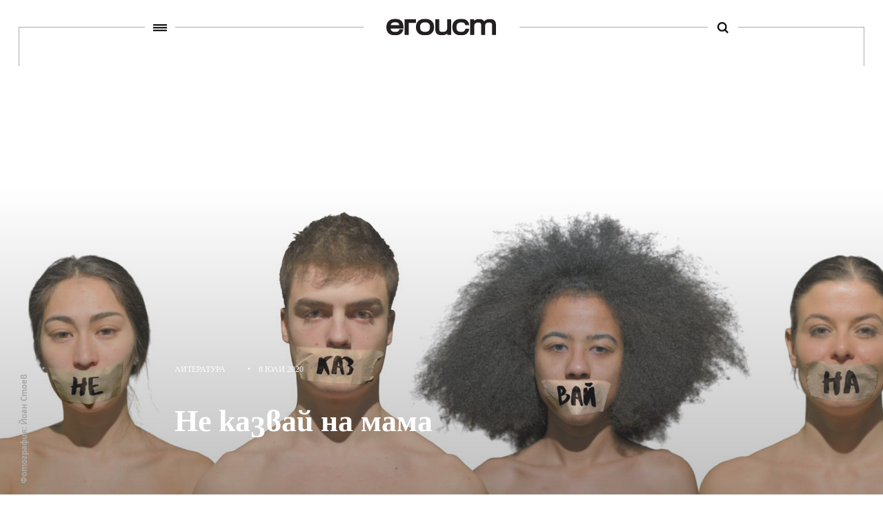

--- FILE ---
content_type: text/html; charset=UTF-8
request_url: https://egoist.bg/ne-kazvaj-na-mama/
body_size: 19719
content:


<!DOCTYPE html>
<html>
	<head>

		<title>Егоист</title>
		<meta charset="UTF-8">
		<meta name="viewport" content="width=device-width, initial-scale=1">
		<link rel="profile" href="http://gmpg.org/xfn/11">
		<link rel="pingback" href="">
				<link rel="stylesheet" href="https://egoist.bg/wp-content/themes/egoist/css/style.css?v.98579">
		<link rel="stylesheet" href="https://egoist.bg/wp-content/themes/egoist/junk.css?v.98579">
        <link rel="stylesheet" href="https://egoist.bg/wp-content/themes/egoist/css/lightgallery.css">
				<link rel="icon" type="image/x-icon" href="https://egoist.bg/wp-content/themes/egoist/favicon.ico">
		<!--[if lt IE 9]>
		<script src="https://egoist.bg/wp-content/themes/egoist/js/html5.js"></script>
		<![endif]-->

        <script type="text/javascript" src="//bg.adocean.pl/files/js/ado.js"></script>
        <script type="text/javascript">
        /* (c)AdOcean 2003-2017 */
            if(typeof ado!=="object"){ado={};ado.config=ado.preview=ado.placement=ado.master=ado.slave=function(){};}
            ado.config({mode: "old", xml: false, characterEncoding: true});
            ado.preview({enabled: true, emiter: "bg.adocean.pl", id: "GSug9YDTl_aCHEcT.IsPLdnxzYn7NSbYIBFFfq2O4_T.e7"});
        </script>

                        <script type="text/javascript">
                /* (c)AdOcean 2003-2017, MASTER: egoist_bg.egoistbg_NEW.Desktop.Inner_Pages */
                ado.master({id: 'VlJFiFMjPX0.3Z_tYT.YhN0fswd2SjKF5bvG.HSaCF3.v7', server: 'bg.adocean.pl' });
                </script>
                                    <script async src="https://pagead2.googlesyndication.com/pagead/js/adsbygoogle.js?client=ca-pub-9296898717630432" crossorigin="anonymous"></script>
                
        
<!-- This site is optimized with the Yoast SEO plugin v4.8 - https://yoast.com/wordpress/plugins/seo/ -->
<link rel="canonical" href="https://egoist.bg/ne-kazvaj-na-mama/" />
<meta property="og:locale" content="bg_BG" />
<meta property="og:type" content="article" />
<meta property="og:title" content="Не казвай на мама - Егоист" />
<meta property="og:description" content="Видео от филма към романа &#8220;Не казвай на мама&#8221;: реж. Teoдора-Косара Попова, хореография &#8211; Коста Каракашян, Радостина Точева, продуцент &#8211; Николай Йорданов Разговорът ми с Николай Йорданов започна неотдавна с прочита на романа му &#8220;Не казвай на мама&#8221;, съпътстван с онлайн комуникация,  достигнала до лична среща, по време на която, някак естествено в настоящата обстановка, обсъдихме всички деления и &hellip;" />
<meta property="og:url" content="https://egoist.bg/ne-kazvaj-na-mama/" />
<meta property="og:site_name" content="Егоист" />
<meta property="article:publisher" content="https://www.facebook.com/egoistbg/" />
<meta property="article:tag" content="yordanovbooks" />
<meta property="article:tag" content="неказвайнамама" />
<meta property="article:section" content="Литература" />
<meta property="article:published_time" content="2020-07-08T16:21:38+02:00" />
<meta property="article:modified_time" content="2020-07-08T17:30:36+02:00" />
<meta property="og:updated_time" content="2020-07-08T17:30:36+02:00" />
<meta property="og:image" content="https://egoist.bg/wp-content/uploads/2020/07/Ne-kazvay-na-mama-zaglavie-870x540.jpg" />
<meta property="og:image:width" content="870" />
<meta property="og:image:height" content="540" />
<meta name="twitter:card" content="summary" />
<meta name="twitter:description" content="Видео от филма към романа &#8220;Не казвай на мама&#8221;: реж. Teoдора-Косара Попова, хореография &#8211; Коста Каракашян, Радостина Точева, продуцент &#8211; Николай Йорданов Разговорът ми с Николай Йорданов започна неотдавна с прочита на романа му &#8220;Не казвай на мама&#8221;, съпътстван с онлайн комуникация,  достигнала до лична среща, по време на която, някак естествено в настоящата обстановка, обсъдихме всички деления и [&hellip;]" />
<meta name="twitter:title" content="Не казвай на мама - Егоист" />
<meta name="twitter:site" content="@egoistbg" />
<meta name="twitter:image" content="https://egoist.bg/wp-content/uploads/2020/07/Ne-kazvay-na-mama-zaglavie-870x540.jpg" />
<meta name="twitter:creator" content="@egoistbg" />
<!-- / Yoast SEO plugin. -->

<link rel='dns-prefetch' href='//s.w.org' />
		<script type="text/javascript">
			window._wpemojiSettings = {"baseUrl":"https:\/\/s.w.org\/images\/core\/emoji\/2.2.1\/72x72\/","ext":".png","svgUrl":"https:\/\/s.w.org\/images\/core\/emoji\/2.2.1\/svg\/","svgExt":".svg","source":{"concatemoji":"https:\/\/egoist.bg\/wp-includes\/js\/wp-emoji-release.min.js?ver=4.7.29"}};
			!function(t,a,e){var r,n,i,o=a.createElement("canvas"),l=o.getContext&&o.getContext("2d");function c(t){var e=a.createElement("script");e.src=t,e.defer=e.type="text/javascript",a.getElementsByTagName("head")[0].appendChild(e)}for(i=Array("flag","emoji4"),e.supports={everything:!0,everythingExceptFlag:!0},n=0;n<i.length;n++)e.supports[i[n]]=function(t){var e,a=String.fromCharCode;if(!l||!l.fillText)return!1;switch(l.clearRect(0,0,o.width,o.height),l.textBaseline="top",l.font="600 32px Arial",t){case"flag":return(l.fillText(a(55356,56826,55356,56819),0,0),o.toDataURL().length<3e3)?!1:(l.clearRect(0,0,o.width,o.height),l.fillText(a(55356,57331,65039,8205,55356,57096),0,0),e=o.toDataURL(),l.clearRect(0,0,o.width,o.height),l.fillText(a(55356,57331,55356,57096),0,0),e!==o.toDataURL());case"emoji4":return l.fillText(a(55357,56425,55356,57341,8205,55357,56507),0,0),e=o.toDataURL(),l.clearRect(0,0,o.width,o.height),l.fillText(a(55357,56425,55356,57341,55357,56507),0,0),e!==o.toDataURL()}return!1}(i[n]),e.supports.everything=e.supports.everything&&e.supports[i[n]],"flag"!==i[n]&&(e.supports.everythingExceptFlag=e.supports.everythingExceptFlag&&e.supports[i[n]]);e.supports.everythingExceptFlag=e.supports.everythingExceptFlag&&!e.supports.flag,e.DOMReady=!1,e.readyCallback=function(){e.DOMReady=!0},e.supports.everything||(r=function(){e.readyCallback()},a.addEventListener?(a.addEventListener("DOMContentLoaded",r,!1),t.addEventListener("load",r,!1)):(t.attachEvent("onload",r),a.attachEvent("onreadystatechange",function(){"complete"===a.readyState&&e.readyCallback()})),(r=e.source||{}).concatemoji?c(r.concatemoji):r.wpemoji&&r.twemoji&&(c(r.twemoji),c(r.wpemoji)))}(window,document,window._wpemojiSettings);
		</script>
		<style type="text/css">
img.wp-smiley,
img.emoji {
	display: inline !important;
	border: none !important;
	box-shadow: none !important;
	height: 1em !important;
	width: 1em !important;
	margin: 0 .07em !important;
	vertical-align: -0.1em !important;
	background: none !important;
	padding: 0 !important;
}
</style>
<link rel='stylesheet' id='searchandfilter-css'  href='https://egoist.bg/wp-content/plugins/search-filter/style.css?ver=1' type='text/css' media='all' />
<link rel='stylesheet' id='wp-smart-crop-renderer-css'  href='https://egoist.bg/wp-content/plugins/wp-smartcrop/css/image-renderer.css?ver=2.0.5' type='text/css' media='all' />
<script type='text/javascript' src='https://egoist.bg/wp-includes/js/jquery/jquery.js?ver=1.12.4'></script>
<script type='text/javascript' src='https://egoist.bg/wp-includes/js/jquery/jquery-migrate.min.js?ver=1.4.1'></script>
<link rel='https://api.w.org/' href='https://egoist.bg/wp-json/' />
<meta name="generator" content="WordPress 4.7.29" />
<link rel='shortlink' href='https://egoist.bg/?p=23852' />
<link rel="alternate" type="application/json+oembed" href="https://egoist.bg/wp-json/oembed/1.0/embed?url=https%3A%2F%2Fegoist.bg%2Fne-kazvaj-na-mama%2F" />
<link rel="alternate" type="text/xml+oembed" href="https://egoist.bg/wp-json/oembed/1.0/embed?url=https%3A%2F%2Fegoist.bg%2Fne-kazvaj-na-mama%2F&#038;format=xml" />
        
        
                        <!-- Google Analytics -->
                <script>
                (function(i,s,o,g,r,a,m){i['GoogleAnalyticsObject']=r;i[r]=i[r]||function(){
                (i[r].q=i[r].q||[]).push(arguments)},i[r].l=1*new Date();a=s.createElement(o),
                m=s.getElementsByTagName(o)[0];a.async=1;a.src=g;m.parentNode.insertBefore(a,m)
                })(window,document,'script','https://www.google-analytics.com/analytics.js','ga');

                ga('create', 'UA-60787587-1', 'auto');
                ga('send', 'pageview');
                </script>
                <!-- End Google Analytics -->

				<!-- Facebook Pixel Code -->
				<script>
				!function(f,b,e,v,n,t,s)
				{if(f.fbq)return;n=f.fbq=function(){n.callMethod?
				n.callMethod.apply(n,arguments):n.queue.push(arguments)};
				if(!f._fbq)f._fbq=n;n.push=n;n.loaded=!0;n.version='2.0';
				n.queue=[];t=b.createElement(e);t.async=!0;
				t.src=v;s=b.getElementsByTagName(e)[0];
				s.parentNode.insertBefore(t,s)}(window,document,'script',
				'https://connect.facebook.net/en_US/fbevents.js');
				 	fbq('init', '263165207483339');
					fbq('track', 'PageView');
				</script>
				<noscript>
				 <img height="1" width="1"
				src="https://www.facebook.com/tr?id=263165207483339&ev=PageView&noscript=1"/>
				</noscript>
				<!-- End Facebook Pixel Code -->
	</head>
	<body class="post-template-default single single-post postid-23852 single-format-standard">

		<div class="main-wrapper">
        <header>
            <div class="line">
                <a id="hamburger-trigger" href="javascript: void(0);" class="menu-link" data-wpel-link="internal"><span></span></a>
                <a href="https://egoist.bg" title="Егоист" class="logo" data-wpel-link="internal"></a>
                <a id="search-trigger" href="javascript: void(0);" title="search" class="search-btn" data-wpel-link="internal"><span></span></a>
            </div>
        </header>
        <div class="menu-wrapper">
            <div class="menus clearfix">
                <div class="primary-navigation"><ul id="menu-pages" class="menu"><li id="menu-item-27008" class="menu-item menu-item-type-taxonomy menu-item-object-category current-post-ancestor menu-item-27008"><a href="https://egoist.bg/culture/" data-wpel-link="internal">Култура</a></li>
<li id="menu-item-5111" class="menu-item menu-item-type-taxonomy menu-item-object-category menu-item-5111"><a href="https://egoist.bg/lifestyle/" data-wpel-link="internal">Начин на живот</a></li>
<li id="menu-item-5120" class="menu-item menu-item-type-taxonomy menu-item-object-category current-post-ancestor current-menu-parent current-post-parent menu-item-5120"><a href="https://egoist.bg/interview/" data-wpel-link="internal">Разговор</a></li>
<li id="menu-item-5116" class="menu-item menu-item-type-taxonomy menu-item-object-category menu-item-5116"><a href="https://egoist.bg/the-innovators/" data-wpel-link="internal">Иноваторите</a></li>
<li id="menu-item-26708" class="menu-item menu-item-type-taxonomy menu-item-object-category menu-item-26708"><a href="https://egoist.bg/biznes/" data-wpel-link="internal">Бизнес</a></li>
</ul></div>
                <div class="page-navigation"><ul id="menu-page-navigation" class="menu"><li id="menu-item-106" class="menu-item menu-item-type-post_type menu-item-object-page menu-item-106"><a href="https://egoist.bg/about/" data-wpel-link="internal">За нас</a></li>
<li id="menu-item-105" class="menu-item menu-item-type-post_type menu-item-object-page menu-item-105"><a href="https://egoist.bg/contacts/" data-wpel-link="internal">Контакти</a></li>
<li id="menu-item-26094" class="menu-item menu-item-type-post_type menu-item-object-page menu-item-26094"><a href="https://egoist.bg/reklama/" data-wpel-link="internal">Реклама</a></li>
</ul></div>            </div>
            <div class="social clearfix" style="display: flex; justify-content: center;">
                <a href="https://www.facebook.com/egoistbg/" target="_blank" class="fb" data-wpel-link="external" rel="external noopener noreferrer">
                   <span class="icon"></span>
                </a>
                <!-- <a href="https://www.linkedin.com/company/egoistbg" target="_blank" class="tw" data-wpel-link="external" rel="external noopener noreferrer">
                    <span class="icon"></span>
                </a> -->
                <a href="https://www.instagram.com/egoist.bg/" target="_blank" class="lt" data-wpel-link="external" rel="external noopener noreferrer">
                    <span class="icon"></span>
                </a>
            </div>
        </div>
        <div class="search-wrapper">
            <!-- <form role="search" method="GET" action="https://egoist.bg">
                <input type="text" name="s" value="" placeholder="Какво търсиш" />
                <input type="submit" name="" value="" />
            </form> -->
            
				<form action="" method="post" class="searchandfilter">
					<div>
						<ul><li><input type="text" name="ofsearch" placeholder="Какво търсиш" value=""></li><li><input type="hidden" name="ofsubmitted" value="1">
							<input type="submit" value=" ">
						</li></ul></div>
				</form>         </div>

<div class="invisible-banner banner-mega"><!-- disho invisible wrapper -->
	  <!-- <div class="banner-mega"> -->
  <div id="adoceanbgnohpnxdgjp"></div>
<script type="text/javascript">
/* (c)AdOcean 2003-2017, egoist_bg.egoistbg_NEW.Desktop.Inner_Pages.Megaboard [Desktop] */
ado.slave('adoceanbgnohpnxdgjp', {myMaster: 'VlJFiFMjPX0.3Z_tYT.YhN0fswd2SjKF5bvG.HSaCF3.v7' });
</script>
     <!-- <div style="width:940px; height:220px; background: #000; color: #fff;">
      Megaboard
    </div>  -->
  <!-- </div> -->
 <!-- MEGABOARD -->
</div>
    <div class="container article-page">
    	    <div class="article-top ">
			<div class="article-image">
				<img width="1440" height="600" src="https://egoist.bg/wp-content/uploads/2020/07/Ne-kazvay-na-mama-zaglavie-1440x600.jpg" class="attachment-egoist-featured-image size-egoist-featured-image wp-post-image" alt="" />	            <div class="image-bgr "></div>
			</div>

			<div class="main-article-content">
	            <div class="article-tag">
	            	<div class="article-tag-content">
	            		Фотография:  Йоан Стоев             		</div>
	            </div>
	            <div class="main-article-info">
	                <div class="article-info clearfix">
	                    <div class="article-info-left">
	                        <span class="author">Литература</span>
	                        <span class="separator">&#8226;</span>
	                        <span class="date">8 юли 2020</span>
	                    </div>
	                    <div class="article-info-right"></div>
	                </div>
	                <h2>Не казвай на мама</h2>
	            </div>
	        </div>
	    </div>
	    <div class="middle-container clearfix">
        <article>
            <div class="left-column">
                <div class="author">
                                    <div class="image">
                    	<a href="https://egoist.bg/author/demi-milcheva/" data-wpel-link="internal">
                        	<img src="https://egoist.bg/wp-content/uploads/2017/02/img8486.jpg" alt="" />
                        </a>
                    </div>
                    <div class="sep"></div>
                                    <div class="name"><a href="https://egoist.bg/author/demi-milcheva/" data-wpel-link="internal">Деми Милчева</a></div>
                </div>
                <div class="fb-likes">
                	<div class="social">
		                <a class="shares fb" href="http://www.facebook.com/sharer.php?u=https://egoist.bg/ne-kazvaj-na-mama/&amp;t=Не казвай на мама" target="_blank" onclick="window.open(&#039;http://www.facebook.com/sharer.php?u=https://egoist.bg/ne-kazvaj-na-mama/&amp;t=Не казвай на мама&#039;,&#039;popup&#039;,&#039;width=600,height=600&#039;); return false;" data-wpel-link="external" rel="external noopener noreferrer">
		                	<span class="icon"></span>
		                	<span class="count">11</span>
						</a>
		            </div>
                </div>
            </div>
            <div class="right-column">
                								<div class="invisible-banner banner-mega"><!-- disho invisible wrapper -->
									 <!-- MOBILE TOP -->
								</div>
                <div class="article-text clearfix">
									<!-- Tracking code goes here -->
																		<!-- Tracking code goes here -->
                    <p><iframe width="750" height="422" src="https://www.youtube.com/embed/30bkE366u_0?feature=oembed" frameborder="0" allow="accelerometer; autoplay; encrypted-media; gyroscope; picture-in-picture" allowfullscreen></iframe></p>
<h6><em>Видео от филма към романа &#8220;Не казвай на мама&#8221;: реж. Teoдора-Косара Попова, хореография &#8211; <a href="https://egoist.bg/kosta-karakashyan-pravata-na-choveka/" data-wpel-link="internal">Коста Каракашян</a>, Радостина Точева, продуцент &#8211; Николай Йорданов</em></h6>
<p>Разговорът ми с Николай Йорданов започна неотдавна с прочита на романа му &#8220;Не казвай на мама&#8221;, съпътстван с онлайн комуникация,  достигнала до лична среща, по време на която, някак естествено в настоящата обстановка, обсъдихме всички деления и етикети, които ни &#8220;определят&#8221; днес като двуизмерни онлайн постове&#8230; от онези, през които скрола минава за броени секунди. В разрез с това той, подобно на събраните в романа си истории е многоизмерен, съчувстващ и пъстър. И тази заразна усмивка&#8230; Сценарист, телевизионен редактор, креативен продуцент, писател и преподавател в НАТФИЗ, зад гърба си Николай има 2 издадени книги. Първата, от 2009-та година е биографията на медицинската сестра Валя Червеняшка „Записки от ада“ след освобождаването й от затвора в Либия. Преведена е на английски и френски, а според критиците е:</p>
<p>„&#8230;една от най-точните и разтърсващи изповеди за тези мрачни години“, <em>The Telegraph</em></p>
<p>„&#8230;тази изповед е изпълнена едновременно със сурова откровеност и емоция“, <em>Cape Times </em></p>
<p>„Няма да забравите тази книга много дълго време – ако изобщо това някога се случи&#8230;“. Бил Хауърд от <em>Readers&#8217; Favorite</em></p>
<p>Втората книга и първи роман на автора е пленителен с начина, по който лириката му показва как стигмата за смисленото извън нас и обуславящото безсмислие на вътрешния ни свят е толкова обща, че се самоунищожава. Става незначителна по естествен път от птичия поглед в общочовешката картина на страданието, любовта, наложеното, независимо дали си от Иран, Уганда, България, Северна Корея, САЩ&#8230; За романа &#8220;Не казвай на мама&#8221; разказват 4-те части от  филмовата адаптация, представяща персонажите въплътeни в танц и авторът, в разговора, който следва.</p>
<h3 class="question">Как би се представил на нашите читатели?</h3>
<p>Непокорен тийнейджър в тялото на 42-годишен мъж.</p>
<h3 class="question">Живеем в турбулентни времена. Глобално свързани и в същото време крайно разделени по цвят, полова идентичност, сексуалност, разпределения на ресурси, разделени дори от най-близките си за да ги защитим, маскирани&#8230; Започваш романа си “Не казвай на мама” с препратка към Теорията за шестте ръкостискания на унгарския писател Фридеш Каринти (1929 г.), според която има 6 степени на разделение между всеки двама души в света, т.е. между които и да е двама души на планетата може да се осъществи контакт през най-много 6 души. Facebook, подобно на Милгръм и Травърс, които доказват теорията в САЩ през 1967 г., също изследват това. Оказва се, че днес, в ерата на социалките „ръкостисканията” са около 3,57 и намаляват. Това означава ли, че все пак се сближаваме? Как усещаш ситуацията в момента ти?</h3>
<p>Светът е по-свързан откогато и да е, поне спрямо записаната история, и неизбежно дистанцията се скъсява. Аз, например, познавам Васко Василев, който познава Стинг, който познава Мадона, която познава всички. Ето, дори не достигам коефициента 3,57&#8230; Днес всички виждаме ползата от тази глобалност, но ситуацията с COVID-19 ни подсказва и някои недостатъци. Интересно е дали те могат да се окажат пагубни. Всъщност самият роман „Не казвай на мама“ разглежда тази тема – че всички сме свързани. Нещо повече – свързани сме чрез много повече от пътища, социални мрежи или общуване. Още в началото на книгата се излага хипотезата, че един човек не е равен на една душа. Кои са повече – хората или душите – прочете.</p>
<div id="attachment_23856" style="width: 730px" class="wp-caption alignnone"><img class="size-full wp-image-23856" src="https://egoist.bg/wp-content/uploads/2020/07/S-Vasko-Vasilev.jpg" alt="" width="720" height="408" srcset="https://egoist.bg/wp-content/uploads/2020/07/S-Vasko-Vasilev.jpg 720w, https://egoist.bg/wp-content/uploads/2020/07/S-Vasko-Vasilev-300x170.jpg 300w, https://egoist.bg/wp-content/uploads/2020/07/S-Vasko-Vasilev-85x47.jpg 85w, https://egoist.bg/wp-content/uploads/2020/07/S-Vasko-Vasilev-410x232.jpg 410w" sizes="(max-width: 720px) 100vw, 720px" /><p class="wp-caption-text">Личен архив</p></div>
<h3 class="question">Ти по някакъв начин си изследовател на човешката психика посредством опита си – от една страна телевизията и разнообразните формати, от които си бил част, от друга – пътуванията в чужбина и изследване естествената среда на героите от  “Не казвай на мама” и трета – твоите студенти в НАТФИЗ. Какво ни разделя в най-голяма степен?</h3>
<p>Разделя ни непознаването на другия. Отричането му, без да се опитаме да го „прочетем“. Това е много по-лошо от съденето на книга по корицата. Ние дори не се заглеждаме в нея. Преди да пътувам за Иран проучих страната и се натъкнах на страховити неща в интернет. Реалността има малко общо с написаното включително в сериозни сайтове или правителствени организации. Много хора ми казваха: „Луд ли си да ходиш там, толкова е опасно!“ Е, тук съм. Жив и здрав. Обогатен. С нова перспектива за това място. Искрено се надявам, въпреки книгата, да имам възможност някой ден да посетя Иран отново.</p>
<h3 class="question">Романът “Не казвай на мама” излезе тази година и вече имам усещането, че сплотява множество хора – танцьори, артисти и пр. разкажи ни как успя да ги свържеш?</h3>
<blockquote class="instagram-media" data-instgrm-captioned data-instgrm-permalink="https://www.instagram.com/tv/B_wrQdEj4xg/?utm_source=ig_embed&amp;utm_campaign=loading" data-instgrm-version="12" style=" background:#FFF; border:0; border-radius:3px; box-shadow:0 0 1px 0 rgba(0,0,0,0.5),0 1px 10px 0 rgba(0,0,0,0.15); margin: 1px; max-width:658px; min-width:326px; padding:0; width:99.375%; width:-webkit-calc(100% - 2px); width:calc(100% - 2px);">
<div style="padding:16px;"> <a href="https://www.instagram.com/tv/B_wrQdEj4xg/?utm_source=ig_embed&amp;utm_campaign=loading" style=" background:#FFFFFF; line-height:0; padding:0 0; text-align:center; text-decoration:none; width:100%;" target="_blank" data-wpel-link="external" rel="external noopener noreferrer"> </p>
<div style=" display: flex; flex-direction: row; align-items: center;">
<div style="background-color: #F4F4F4; border-radius: 50%; flex-grow: 0; height: 40px; margin-right: 14px; width: 40px;"></div>
<div style="display: flex; flex-direction: column; flex-grow: 1; justify-content: center;">
<div style=" background-color: #F4F4F4; border-radius: 4px; flex-grow: 0; height: 14px; margin-bottom: 6px; width: 100px;"></div>
<div style=" background-color: #F4F4F4; border-radius: 4px; flex-grow: 0; height: 14px; width: 60px;"></div>
</div>
</div>
<div style="padding: 19% 0;"></div>
<div style="display:block; height:50px; margin:0 auto 12px; width:50px;"><svg width="50px" height="50px" viewBox="0 0 60 60" version="1.1" xmlns="https://www.w3.org/2000/svg" xmlns:xlink="https://www.w3.org/1999/xlink"><g stroke="none" stroke-width="1" fill="none" fill-rule="evenodd"><g transform="translate(-511.000000, -20.000000)" fill="#000000"><g><path d="M556.869,30.41 C554.814,30.41 553.148,32.076 553.148,34.131 C553.148,36.186 554.814,37.852 556.869,37.852 C558.924,37.852 560.59,36.186 560.59,34.131 C560.59,32.076 558.924,30.41 556.869,30.41 M541,60.657 C535.114,60.657 530.342,55.887 530.342,50 C530.342,44.114 535.114,39.342 541,39.342 C546.887,39.342 551.658,44.114 551.658,50 C551.658,55.887 546.887,60.657 541,60.657 M541,33.886 C532.1,33.886 524.886,41.1 524.886,50 C524.886,58.899 532.1,66.113 541,66.113 C549.9,66.113 557.115,58.899 557.115,50 C557.115,41.1 549.9,33.886 541,33.886 M565.378,62.101 C565.244,65.022 564.756,66.606 564.346,67.663 C563.803,69.06 563.154,70.057 562.106,71.106 C561.058,72.155 560.06,72.803 558.662,73.347 C557.607,73.757 556.021,74.244 553.102,74.378 C549.944,74.521 548.997,74.552 541,74.552 C533.003,74.552 532.056,74.521 528.898,74.378 C525.979,74.244 524.393,73.757 523.338,73.347 C521.94,72.803 520.942,72.155 519.894,71.106 C518.846,70.057 518.197,69.06 517.654,67.663 C517.244,66.606 516.755,65.022 516.623,62.101 C516.479,58.943 516.448,57.996 516.448,50 C516.448,42.003 516.479,41.056 516.623,37.899 C516.755,34.978 517.244,33.391 517.654,32.338 C518.197,30.938 518.846,29.942 519.894,28.894 C520.942,27.846 521.94,27.196 523.338,26.654 C524.393,26.244 525.979,25.756 528.898,25.623 C532.057,25.479 533.004,25.448 541,25.448 C548.997,25.448 549.943,25.479 553.102,25.623 C556.021,25.756 557.607,26.244 558.662,26.654 C560.06,27.196 561.058,27.846 562.106,28.894 C563.154,29.942 563.803,30.938 564.346,32.338 C564.756,33.391 565.244,34.978 565.378,37.899 C565.522,41.056 565.552,42.003 565.552,50 C565.552,57.996 565.522,58.943 565.378,62.101 M570.82,37.631 C570.674,34.438 570.167,32.258 569.425,30.349 C568.659,28.377 567.633,26.702 565.965,25.035 C564.297,23.368 562.623,22.342 560.652,21.575 C558.743,20.834 556.562,20.326 553.369,20.18 C550.169,20.033 549.148,20 541,20 C532.853,20 531.831,20.033 528.631,20.18 C525.438,20.326 523.257,20.834 521.349,21.575 C519.376,22.342 517.703,23.368 516.035,25.035 C514.368,26.702 513.342,28.377 512.574,30.349 C511.834,32.258 511.326,34.438 511.181,37.631 C511.035,40.831 511,41.851 511,50 C511,58.147 511.035,59.17 511.181,62.369 C511.326,65.562 511.834,67.743 512.574,69.651 C513.342,71.625 514.368,73.296 516.035,74.965 C517.703,76.634 519.376,77.658 521.349,78.425 C523.257,79.167 525.438,79.673 528.631,79.82 C531.831,79.965 532.853,80.001 541,80.001 C549.148,80.001 550.169,79.965 553.369,79.82 C556.562,79.673 558.743,79.167 560.652,78.425 C562.623,77.658 564.297,76.634 565.965,74.965 C567.633,73.296 568.659,71.625 569.425,69.651 C570.167,67.743 570.674,65.562 570.82,62.369 C570.966,59.17 571,58.147 571,50 C571,41.851 570.966,40.831 570.82,37.631"></path></g></g></g></svg></div>
<div style="padding-top: 8px;">
<div style=" color:#3897f0; font-family:Arial,sans-serif; font-size:14px; font-style:normal; font-weight:550; line-height:18px;"> View this post on Instagram</div>
</div>
<div style="padding: 12.5% 0;"></div>
<div style="display: flex; flex-direction: row; margin-bottom: 14px; align-items: center;">
<div>
<div style="background-color: #F4F4F4; border-radius: 50%; height: 12.5px; width: 12.5px; transform: translateX(0px) translateY(7px);"></div>
<div style="background-color: #F4F4F4; height: 12.5px; transform: rotate(-45deg) translateX(3px) translateY(1px); width: 12.5px; flex-grow: 0; margin-right: 14px; margin-left: 2px;"></div>
<div style="background-color: #F4F4F4; border-radius: 50%; height: 12.5px; width: 12.5px; transform: translateX(9px) translateY(-18px);"></div>
</div>
<div style="margin-left: 8px;">
<div style=" background-color: #F4F4F4; border-radius: 50%; flex-grow: 0; height: 20px; width: 20px;"></div>
<div style=" width: 0; height: 0; border-top: 2px solid transparent; border-left: 6px solid #f4f4f4; border-bottom: 2px solid transparent; transform: translateX(16px) translateY(-4px) rotate(30deg)"></div>
</div>
<div style="margin-left: auto;">
<div style=" width: 0px; border-top: 8px solid #F4F4F4; border-right: 8px solid transparent; transform: translateY(16px);"></div>
<div style=" background-color: #F4F4F4; flex-grow: 0; height: 12px; width: 16px; transform: translateY(-4px);"></div>
<div style=" width: 0; height: 0; border-top: 8px solid #F4F4F4; border-left: 8px solid transparent; transform: translateY(-4px) translateX(8px);"></div>
</div>
</div>
<p></a> </p>
<p style=" margin:8px 0 0 0; padding:0 4px;"> <a href="https://www.instagram.com/tv/B_wrQdEj4xg/?utm_source=ig_embed&amp;utm_campaign=loading" style=" color:#000; font-family:Arial,sans-serif; font-size:14px; font-style:normal; font-weight:normal; line-height:17px; text-decoration:none; word-wrap:break-word;" target="_blank" data-wpel-link="external" rel="external noopener noreferrer">@preyah_yeah @ magisanvlog @nataliabsimeonova @vickyrizov @georgi_blazhev @ _rossen @ ivapapazova @ indira_kassimova @ vilheart @ eighteyed @ kostakarakashyan @ dudi8cool @ vickfordevotion @ an.na_yankova @ idimovnyc @ bistra.jordanova @ insta_geographer @ kevin_kostov @ lorakadurina @ m_grancharov @ mart_stefanov @ polya.tsocheva @ vilijolie @ mimshle @ radirio @ steliyanbotev @ svetoslaav @ tsetso.tsenkov @ tsufy @ val_valio @ viktor_angelov_a @ marrrina_po @ marin_kolev_official @ gilead_tale @ victoria.ad @ cambiperezoso  @donttellmamabook  @singlestepbg  @nikolay.yordanov</a></p>
<p style=" color:#c9c8cd; font-family:Arial,sans-serif; font-size:14px; line-height:17px; margin-bottom:0; margin-top:8px; overflow:hidden; padding:8px 0 7px; text-align:center; text-overflow:ellipsis; white-space:nowrap;">A post shared by <a href="https://www.instagram.com/donttellmamabook/?utm_source=ig_embed&amp;utm_campaign=loading" style=" color:#c9c8cd; font-family:Arial,sans-serif; font-size:14px; font-style:normal; font-weight:normal; line-height:17px;" target="_blank" data-wpel-link="external" rel="external noopener noreferrer"> Don’t Tell Mama</a> (@donttellmamabook) on <time style=" font-family:Arial,sans-serif; font-size:14px; line-height:17px;" datetime="2020-05-04T09:16:43+00:00">May 4, 2020 at 2:16am PDT</time></p>
</div>
</blockquote>
<p><script async src="//www.instagram.com/embed.js"></script></p>
<p>Свърза ги идеята. Това е мултимедийно заглавие, което обединява различни изкуства и важно социално послание. Харесвам да работя с млади хора, защото са смели. Потърсих различни художници, фотографи, актьори, модели, музиканти, чиито творби са ми интересни. Получих много малко откази, проектът ги увлече. Неговият живот е в самото начало. Тепърва ще се надгражда и развива. Радвам се, че обедини абсолютно непознати имена с популярни лица като Наталия Симеонова, Прея, Бойко Кръстанов, Ваня Щерева и много други, за чиято подкрепа съм благодарен. Държа да подчертая, че книгата обединява далеч не само хора с хомосексуална ориентация, каквито са персонажите в нея. И това е смисълът.</p>
<h3 class="question">Как избра героите за романа си и съответно местоположението им в света?</h3>
<p>Те сами ме намериха. Едната история води до другата. Исках да представя широка палитра от съдби, от култури, от времена и характери. Често ме питат колко от написаното е действително като хора и случки. Всъщност &#8211; много малко – но има прототипни хора и ситуации, които послужиха за отправни точки. В романа се съчетават действителност и фикция, достоверност и свръхестествено. Затова го определям като глобална сага, поръсена с щипка магически реализъм.</p>
<p><iframe width="750" height="422" src="https://www.youtube.com/embed/J2z6siZXfnw?feature=oembed" frameborder="0" allow="accelerometer; autoplay; encrypted-media; gyroscope; picture-in-picture" allowfullscreen></iframe></p>
<h3 class="question">Коя от държавите, които посети или не успя, но проучи заради романа си ти направи най-силно впечатление и с какво?</h3>
<p>&nbsp;</p>
<p>Вече споменах Иран, страната с най-дружелюбните и добри хора, поне от държавите в които аз съм бил. Всяко друго описано място е много интересно. Определено бих отишъл отново в Южна Корея. Имам слабост към Африка, затова не мога да не спомена Уганда, която се надявам да мога да посетя скоро. Иначе Испания ми е много на сърце – там всичко е по мой вкус – от храната до архитектурата.</p>
<p>&nbsp;</p>
<h3 class="question">Моля да ни споделиш твоето мнение за случая *<a href="https://www.theguardian.com/us-news/2018/jan/18/colorado-cake-shop-case-supreme-court" data-wpel-link="external" target="_blank" rel="external noopener noreferrer">Masterpiece case</a> в САЩ?</h3>
<h6><em>*Лейкууд, Колорадо (Lakewood, Colorado) &#8211; след като в щата биват узаконени еднополовите бракове, двойка решава да престъпи към следващата стъпка в отношенията си. Двамата мъже отиват в сладкарница за да поръчат сватбената си торта, но собственика любезно им отказва с обяснението, че религията му не позволява да направи торта за честване на еднополов брак. Съответно те го съдят за дискриминация и едва на най-висшата инстанция печели сладкаря. </em></h6>
<p>В дните на екстремна политическа коректност се стига до такива патови ситуации. Според мен това е чаша в буря вода и не придавам на този случай особено значение, защото не касае нечия съдба, нечие право на живот или на щастие. По-скоро касае нечие его. Двойката може да сключи брак така или иначе, с или без торта от този сладкар. Всяко малцинство трябва да отстоява освен своите права и тези на другите. Трябва да уважава чуждото мнение, дори да е в противовес на собственото. Аз съм „за“ извоюването на равнопоставеност на всеки, но в момента нещата са малко като развилнял се слон в стъкларски магазин, и това поражда нова омраза и още разделение.</p>
<h3 class="question">Ако трябва да подариш копие от книгата си на г-н Волен Сидеров какво послание би му написал и защо?</h3>
<div id="attachment_23860" style="width: 1596px" class="wp-caption alignnone"><img class="size-full wp-image-23860" src="https://egoist.bg/wp-content/uploads/2020/07/Volen-True-Blue.png" alt="" width="1586" height="1572" srcset="https://egoist.bg/wp-content/uploads/2020/07/Volen-True-Blue.png 1586w, https://egoist.bg/wp-content/uploads/2020/07/Volen-True-Blue-150x150.png 150w, https://egoist.bg/wp-content/uploads/2020/07/Volen-True-Blue-300x297.png 300w, https://egoist.bg/wp-content/uploads/2020/07/Volen-True-Blue-768x761.png 768w, https://egoist.bg/wp-content/uploads/2020/07/Volen-True-Blue-1024x1015.png 1024w, https://egoist.bg/wp-content/uploads/2020/07/Volen-True-Blue-1008x999.png 1008w, https://egoist.bg/wp-content/uploads/2020/07/Volen-True-Blue-870x862.png 870w, https://egoist.bg/wp-content/uploads/2020/07/Volen-True-Blue-410x406.png 410w" sizes="(max-width: 1586px) 100vw, 1586px" /><p class="wp-caption-text">www.yordanovbooks.com</p></div>
<p>Ако Волен Сидеров иска да прочете книгата „Не казвай на мама“ – да си я купи. Не бих му я подарил. Но ми се струва, че той няма капацитета да посегне към подобно четиво дори и само заради темата. Нямат значение литературните качества на романа. Хора като Сидеров го заклеймяват предварително. Когато през 2005-та година този човек влезе в Парламента имаше едно много хубаво заглавие: „А така!“ От откриващия му монолог с фрази като „стадо грухтящи прасета“, та до днес подобни хора свалят рязко нивото в българската политика и дърпат страната назад. Все пак посланието към него би било следното: „На Волен, с пожелание да се отнася към несъгласните с него така, както би искал те да се отнасят с него!“</p>
<p><iframe width="750" height="422" src="https://www.youtube.com/embed/AF9rDJZMdFA?feature=oembed" frameborder="0" allow="accelerometer; autoplay; encrypted-media; gyroscope; picture-in-picture" allowfullscreen></iframe></p>
<h6><em><strong>Видео от филма: реж. Teoдора-Косара Попова, хореография &#8211; Коста Каракашян, Радостина Точева, продуцент &#8211; Николай Йорданов</strong></em></h6>
<p><strong>Готов ли си за малко от лексиконните ни? Следват:</strong></p>
<h3 class="question">Книгата, която промени живота ти?</h3>
<p>Трудно ми е да посоча такава, но мога да изброя пет любими – „Парфюмът“ на Патрик Зюскинд, „Сто години самота“ на Маркес, „Време разделно“ на Антон Дончев, „Слугинята“ на Катрин Стокет и „1984“ на Оруел.</p>
<h3 class="question">А филмът?</h3>
<p>Обожавам Чаплин. Мога да гледам филмите му безброй пъти. Най-любимата ми негова творба е „Великият диктатор“. Самият той е това в киното – велик диктатор, перфекционист, между другото недооценен от своите съвременници.</p>
<h3 class="question">С кой би излязъл на вечеря / отишъл на бар?</h3>
<p>От живите бих искал да вечерям с Ким Чен-ун. Той няма алтернатива в съвременния свят нито като бекграунд, нито като политическа позиция и би ми било много интересно да разбера как разсъждава такъв човек. А и съм сигурен, че храната ще е взискателно приготвена и трижди проверена. И преди „Не казвай на мама“ шансовете ми за това бяха малки, но сега са на практика несъществуващи заради няколко сцени с неговия баща. От покойниците бих излязъл на бар с Леонардо Да Винчи – единственият универсален гений, когото познаваме. Може и да хапнем. Ето това ще е ултимативната тайна вечеря.</p>
<h3 class="question">Коя е твоята отрова?</h3>
<p>Телевизията. Даде ми много, но цената бе висока и пораженията са трайни.</p>
<h3 class="question">Последният път когато плака и защо?</h3>
<p>Без да съм Тити Папазов не съм от мъжете, които се срамуват да плачат. Обикновено се насълзявам заради изкуство. Много рядко – заради любов. Аз съм доста емаптичен и това, което може да ме разплаче, е безпомощността да помогна на някой в беда.</p>
<h3 class="question">Идеята, която господства на върха на списъка ти с мечти?</h3>
<p>&nbsp;</p>
<p>Искам да обиколя всички страни по света и да умра в онази от тях, в която ще се чувствам най-щастлив. Без никога да съм бил в Латинска Америка имам слабост към онзи край на света.</p>
<h3 class="question">Песента, която ще звучи на твоето погребение?</h3>
<p>А, имам цял плейлист, но не бих искал да карам хората, които са дошли да ме изпратят, с него. По-скоро те да си изберат музиката, аз едва ли ще я чувам. Само да помоля без чалготии.</p>
<h3 class="question">Любим пасаж от “Не казвай на мама”?</h3>
<p>Аз много си обичам тази своя книга и вярвам, че наистина е добра литература. Непрекъснато получавам &#8220;оплаквания&#8221; от хора, че хващат да я „почетат малко преди сън“ и откарват до сутринта. Но в духа на въпроса за погребението ще избера този малко мрачен абзац:</p>
<p>„<em>Благодарна съм на стъкления капак на ковчега, през който мога да надникна към отдаващи ми сетна почит хора, които не помня.</em></p>
<p><em>Сетивата ми угасват едно по едно, заедно с цветовете си отиват уханията, спомените за вкусовете избледняват, звуците се размиват и образуват наситено жужене, безплътната ми душа не познава допира и съответно преградите, и след като съм попила всичко, което оставям на Земята, съм готова да потегля. Опечалените не забелязват онова мъничко, почти невидимо петънце влага, появило се за миг върху стъклото на ковчега, и стопено, тъй както се топят телата в безкрайната спирала от животи.</em>“</p>
<p>Други любими цитати са изведени в <a href="https://www.youtube.com/channel/UCPB-cireCsAUTp48oTKd5Fg" data-wpel-link="external" target="_blank" rel="external noopener noreferrer">танцовия филм</a>, който представя 10-те персонажа от книгата.</p>
<p><iframe width="750" height="422" src="https://www.youtube.com/embed/XrA8uW24Gf0?feature=oembed" frameborder="0" allow="accelerometer; autoplay; encrypted-media; gyroscope; picture-in-picture" allowfullscreen></iframe></p>
<h6><em>Видео от филма: реж. Teoдора-Косара Попова, хореография &#8211; Коста Каракашян, Радостина Точева, продуцент &#8211; Николай Йорданов</em></h6>
<p>„<a href="https://www.yordanovbooks.com/product-page/%D0%BD%D0%B5-%D0%BA%D0%B0%D0%B7%D0%B2%D0%B0%D0%B9-%D0%BD%D0%B0-%D0%BC%D0%B0%D0%BC%D0%B0-%D0%BF%D0%B5%D1%87%D0%B0%D1%82%D0%BD%D0%BE-%D0%B8%D0%B7%D0%B4%D0%B0%D0%BD%D0%B8%D0%B5" data-wpel-link="external" target="_blank" rel="external noopener noreferrer">Не казвай за мама</a>“ е ода за живота, за смъртта, за преградите, които ни поставят другите и които си поставяме сами. Ако решите да я прочетете ще съм благодарен. Тя е в книжарниците и на сайта ми <a href="https://www.yordanovbooks.com/" data-wpel-link="external" target="_blank" rel="external noopener noreferrer">www.yordanovbooks.com</a>, откъдето можете да си я закупите и като подкрепа на един млад автор. Ще се радвам на всеки отзив за нея.</p>
<p><iframe width="750" height="422" src="https://www.youtube.com/embed/g1jRAfPEXVo?feature=oembed" frameborder="0" allow="accelerometer; autoplay; encrypted-media; gyroscope; picture-in-picture" allowfullscreen></iframe></p>
<h6><em>Видео от филма: реж. Teoдора-Косара Попова, хореография &#8211; Коста Каракашян, Радостина Точева, продуцент &#8211; Николай Йорданов</em></h6>
<div id="attachment_23858" style="width: 2246px" class="wp-caption alignnone"><img class="size-full wp-image-23858" src="https://egoist.bg/wp-content/uploads/2020/07/Ne-kazvay-na-mama-korica-pechatno-izdanie.jpg" alt="" width="2236" height="2976" srcset="https://egoist.bg/wp-content/uploads/2020/07/Ne-kazvay-na-mama-korica-pechatno-izdanie.jpg 2236w, https://egoist.bg/wp-content/uploads/2020/07/Ne-kazvay-na-mama-korica-pechatno-izdanie-225x300.jpg 225w, https://egoist.bg/wp-content/uploads/2020/07/Ne-kazvay-na-mama-korica-pechatno-izdanie-768x1022.jpg 768w, https://egoist.bg/wp-content/uploads/2020/07/Ne-kazvay-na-mama-korica-pechatno-izdanie-769x1024.jpg 769w, https://egoist.bg/wp-content/uploads/2020/07/Ne-kazvay-na-mama-korica-pechatno-izdanie-751x999.jpg 751w, https://egoist.bg/wp-content/uploads/2020/07/Ne-kazvay-na-mama-korica-pechatno-izdanie-410x546.jpg 410w" sizes="(max-width: 2236px) 100vw, 2236px" /><p class="wp-caption-text">Корица на книгата &#8220;Не казвай на мама&#8221;, автор: Борис Праматаров</p></div>
<p>&nbsp;</p>
                </div>
								<div class="invisible-banner banner-mega"><!-- disho invisible wrapper -->
									 <!-- MOBILE TOP -->
								</div>

                				<div class="hash">
                    <div class="hash-title">хаш</div>
                    <div class="hash-content">
										  	<a href="https://egoist.bg/tag/yordanovbooks/" title="yordanovbooks" data-wpel-link="internal">
						  	<span class="text">yordanovbooks</span>
						  	<span class="yellow"></span>
						</a>
					  						  	<a href="https://egoist.bg/tag/nekazvajnamama/" title="неказвайнамама" data-wpel-link="internal">
						  	<span class="text">неказвайнамама</span>
						  	<span class="yellow"></span>
						</a>
					  						</div>

				</div>

				<div class="fb-like" data-href="https://egoist.bg/ne-kazvaj-na-mama/" data-layout="button" data-action="like" data-size="small" data-show-faces="true" data-share="true"></div>

				<!-- Facebook Comments -->
				<div class="fb-comment-wrapper">[fbcomments url="" width="100%" count="off" num="3" countmsg="Коментара" title="коментари"]</div>
				<!-- End Facebook Comments -->
			  	            </div>
                    </article>
        <!-- Right column -->
        <aside>
        	<!-- <div class="banner300x600">
				<div id="adoceanbgkpofbvnkek"></div>
				<script type="text/javascript">
				/* (c)AdOcean 2003-2017, egoist_bg.egoistbg_NEW.Desktop.Inner_Pages.300x250300x600_UP [Desktop] */
				ado.slave('adoceanbgkpofbvnkek', {myMaster: 'VlJFiFMjPX0.3Z_tYT.YhN0fswd2SjKF5bvG.HSaCF3.v7' });
				</script>
			</div> -->
			<div class="invisible-banner"><!-- disho invisible wrapper -->
				  <div id="adoceanbgkpofbvnkek"></div>
<script type="text/javascript">
/* (c)AdOcean 2003-2017, egoist_bg.egoistbg_NEW.Desktop.Inner_Pages.300x250300x600_UP [Desktop] */
ado.slave('adoceanbgkpofbvnkek', {myMaster: 'VlJFiFMjPX0.3Z_tYT.YhN0fswd2SjKF5bvG.HSaCF3.v7' });
</script>
   <!-- top inner -->
			</div>


			<!-- view more -->
			            	<div class="box-more">
			        <div class="title">
			            <span>Виж още</span>
			        </div>
			        <ul>
        			
        			<li>

		                <div class="box clearfix">
		                	<div class="big-image"><img width="294" height="162" src="https://egoist.bg/wp-content/uploads/2024/01/pexels-andrea-piacquadio-3756679-294x162.jpg" class="attachment-egoist-context-thumb size-egoist-context-thumb wp-post-image" alt="" srcset="https://egoist.bg/wp-content/uploads/2024/01/pexels-andrea-piacquadio-3756679-294x162.jpg 294w, https://egoist.bg/wp-content/uploads/2024/01/pexels-andrea-piacquadio-3756679-85x47.jpg 85w" sizes="(max-width: 294px) 100vw, 294px" /></div>		                    <div class="info">
		                        <a href="https://egoist.bg/kariernite-prehodi-ot-viziya-kam-realnost/" title="Кариерните преходи: от визия към реалност" data-wpel-link="internal">
		                            Кариерните преходи: от визия към реалност		                        </a>
		                        <span>преди 2 години</span>
		                    </div>
		                </div>
		            </li>

        			
        			<li>

		                <div class="box clearfix">
		                			                    <div class="info">
		                        <a href="https://egoist.bg/globe-one-digital-balgariya-praznuva-desetiletie-na-visoki-postizheniya-uspeshna-chast-ot-25-te-godini-liderstvo-na-globe-one-digital/" title="Globe One Digital България празнува десетилетие на високи постижения – успешна част от 25-те години лидерство на Globe One Digital" data-wpel-link="internal">
		                            Globe One Digital България празнува десетилетие на високи постижения – успешна част от 25-те години лидерство на Globe One Digital		                        </a>
		                        <span>преди 2 години</span>
		                    </div>
		                </div>
		            </li>

        			
        			<li>

		                <div class="box clearfix">
		                			                    <div class="info">
		                        <a href="https://egoist.bg/patyat-kam-mechtanata-rabota-vreme-za-razmisal-vzemane-na-resheniya/" title="Пътят към мечтаната работа: Време за размисъл и вземане на решения" data-wpel-link="internal">
		                            Пътят към мечтаната работа: Време за размисъл и вземане на решения		                        </a>
		                        <span>преди 2 години</span>
		                    </div>
		                </div>
		            </li>

        			
        			<li>

		                <div class="box clearfix">
		                			                    <div class="info">
		                        <a href="https://egoist.bg/ekaterina-plamenova-poslanik-na-zdravoslovniya-nachin-na-zhivot/" title="Екатерина Пламенова – посланик на здравословния начин на живот" data-wpel-link="internal">
		                            Екатерина Пламенова – посланик на здравословния начин на живот		                        </a>
		                        <span>преди 2 години</span>
		                    </div>
		                </div>
		            </li>

        			
        			<li>

		                <div class="box clearfix">
		                			                    <div class="info">
		                        <a href="https://egoist.bg/malkiyat-prints-v-sofiya-istinski-se-vizhda-samo-sas-sartseto/" title="Малкият принц в София: Истински се вижда само със сърцето" data-wpel-link="internal">
		                            Малкият принц в София: Истински се вижда само със сърцето		                        </a>
		                        <span>преди 2 години</span>
		                    </div>
		                </div>
		            </li>

        			
        			<li>

		                <div class="box clearfix">
		                			                    <div class="info">
		                        <a href="https://egoist.bg/elizabet-ermenkova-razkriva-magiyata-potentsiala-vav-vseki-edin-ot-nas/" title="Елизабет Ерменкова разкрива магията и потенциала във всеки един от нас" data-wpel-link="internal">
		                            Елизабет Ерменкова разкрива магията и потенциала във всеки един от нас		                        </a>
		                        <span>преди 2 години</span>
		                    </div>
		                </div>
		            </li>

        			
        			<li>

		                <div class="box clearfix">
		                			                    <div class="info">
		                        <a href="https://egoist.bg/kak-da-blesnete-na-sledvashtoto-si-intervyu-za-rabota-saveti-za-profesionalna-podgotvka/" title="Как да блеснете на следващото си интервю за работа: Съвети за професионална подготвка" data-wpel-link="internal">
		                            Как да блеснете на следващото си интервю за работа: Съвети за професионална подготвка		                        </a>
		                        <span>преди 2 години</span>
		                    </div>
		                </div>
		            </li>

        			
        			<li>

		                <div class="box clearfix">
		                			                    <div class="info">
		                        <a href="https://egoist.bg/chetene-s-razbirane-kakav-e-tajniyat-ezik-na-obyavite-za-rabota/" title="Четене с разбиране. Какъв е тайният език на обявите за работа" data-wpel-link="internal">
		                            Четене с разбиране. Какъв е тайният език на обявите за работа		                        </a>
		                        <span>преди 2 години</span>
		                    </div>
		                </div>
		            </li>

        			
        			<li>

		                <div class="box clearfix">
		                			                    <div class="info">
		                        <a href="https://egoist.bg/koleda-na-iztok-kulturen-sotsialen-sblasak-v-yuzhna-koreya/" title="Коледа на изток: културен и социален сблъсък в Южна Корея" data-wpel-link="internal">
		                            Коледа на изток: културен и социален сблъсък в Южна Корея		                        </a>
		                        <span>преди 2 години</span>
		                    </div>
		                </div>
		            </li>

        			
        			<li>

		                <div class="box clearfix">
		                			                    <div class="info">
		                        <a href="https://egoist.bg/balgarskiyat-narod-ima-lyubimi-epizodi-na-semejstvo-soprano-eto-koi-sa/" title="Българският народ има любими епизоди на „Семейство Сопрано“, ето кои са" data-wpel-link="internal">
		                            Българският народ има любими епизоди на „Семейство Сопрано“, ето кои са		                        </a>
		                        <span>преди 2 години</span>
		                    </div>
		                </div>
		            </li>

        			
        			<li>

		                <div class="box clearfix">
		                			                    <div class="info">
		                        <a href="https://egoist.bg/dostatachno-strashni-li-sa-prizratsite-na-vojnata/" title="Достатъчно страшни ли са призраците на войната?" data-wpel-link="internal">
		                            Достатъчно страшни ли са призраците на войната?		                        </a>
		                        <span>преди 2 години</span>
		                    </div>
		                </div>
		            </li>

        			
			        </ul>
			    </div>
		        			            <div class="banner300x250">
				<div id="adoceanbgxpfmeshpof"></div>
				<script type="text/javascript">
				/* (c)AdOcean 2003-2017, egoist_bg.egoistbg_NEW.Desktop.Inner_Pages.300x250300x600_DOWN [Desktop] */
				ado.slave('adoceanbgxpfmeshpof', {myMaster: 'VlJFiFMjPX0.3Z_tYT.YhN0fswd2SjKF5bvG.HSaCF3.v7' });
				</script>
			</div>
        </aside>

    </div>


    <!-- NEXT ARTICLE -->

<div class="next-wrapper full-width">
	<span class="next-marker">следва</span>
						<div class="next-post-50" style="background-image: url('https://egoist.bg/wp-content/uploads/2020/07/lse-library-ho1-UDWIVtQ-unsplash-1440x600.jpg');">
					<a href="https://egoist.bg/za-otvoyuvaneto-talkuvaneto-na-choveshkite-prava/" title="За отвоюването и тълкуването на човешките права" data-wpel-link="internal">
						<h2>За отвоюването и тълкуването на човешките права</h2>
					</a>
				</div>
			  <!-- <div class="article-top">
			    <div class="article-image">
			            <div class="image-bgr "></div>
			    </div>
			    <div class="main-article-content">
			              <div class="main-article-info">
			                  <div class="article-info clearfix">
			                      <div class="article-info-left">
			                          <span class="author">автор</span>
			                          <span class="separator">&#8226;</span>
			                          <span class="date"></span>
			                      </div>
			                      <div class="article-info-right"></div>
			                  </div>

			              </div>
			          </div>
			      </div> -->


			  				<div class="next-post-50" style="background-image: url('https://egoist.bg/wp-content/uploads/2020/06/mir1-1440x600.jpg');">
					<a href="https://egoist.bg/eksperten-koktejl-s-ralitsa-konstantinova-za-erata-predi-sled-koronata/" title="Експертен коктейл с Ралица Константинова: за ерата преди и след „Короната“" data-wpel-link="internal">
						<h2>Експертен коктейл с Ралица Константинова: за ерата преди и след „Короната“</h2>
					</a>
				</div>
			  <!-- <div class="article-top">
			    <div class="article-image">
			            <div class="image-bgr "></div>
			    </div>
			    <div class="main-article-content">
			              <div class="main-article-info">
			                  <div class="article-info clearfix">
			                      <div class="article-info-left">
			                          <span class="author">автор</span>
			                          <span class="separator">&#8226;</span>
			                          <span class="date"></span>
			                      </div>
			                      <div class="article-info-right"></div>
			                  </div>

			              </div>
			          </div>
			      </div> -->


			  		</div>
    			<footer></footer>
    	</div>
        <!-- FACEBOOK CHAT -->
        <!-- Load Facebook SDK for JavaScript -->
              <div id="fb-root"></div>
              <script>
                window.fbAsyncInit = function() {
                  FB.init({
                    xfbml            : true,
                    version          : 'v7.0'
                  });
                };

                (function(d, s, id) {
                var js, fjs = d.getElementsByTagName(s)[0];
                if (d.getElementById(id)) return;
                js = d.createElement(s); js.id = id;
                js.src = 'https://connect.facebook.net/en_GB/sdk/xfbml.customerchat.js';
                fjs.parentNode.insertBefore(js, fjs);
              }(document, 'script', 'facebook-jssdk02'));</script>


    	<!-- Libraries -->
    	<script src="https://egoist.bg/wp-content/themes/egoist/js/libs/jquery-3.1.1.min.js"></script>

	    <!-- SCRIPTS -->
	    <script src="https://egoist.bg/wp-content/themes/egoist/js/main.js"></script>
	    <script src="https://egoist.bg/wp-content/themes/egoist/js/lightgallery.js"></script>
	    <script src="https://egoist.bg/wp-content/themes/egoist/js/junk.js"></script>
			<script src="https://egoist.bg/wp-content/themes/egoist/js/objectFitPolyfill.basic.min.js"></script>
			<script type='text/javascript'>
/* <![CDATA[ */
var wpsmartcrop_options = {"focus_mode":null};
/* ]]> */
</script>
<script type='text/javascript' src='https://egoist.bg/wp-content/plugins/wp-smartcrop/js/jquery.wp-smartcrop.min.js?ver=2.0.5'></script>
<script type='text/javascript' src='https://egoist.bg/wp-content/plugins/better-wp-security/core/modules/wordpress-tweaks/js/blankshield/blankshield.min.js?ver=4070'></script>
<script type='text/javascript' src='https://egoist.bg/wp-content/plugins/better-wp-security/core/modules/wordpress-tweaks/js/block-tabnapping.js?ver=4070'></script>
<script type='text/javascript'>
/* <![CDATA[ */
var beloadmore = {"url":"https:\/\/egoist.bg\/wp-admin\/admin-ajax.php","query":{"page":"","name":"ne-kazvaj-na-mama"}};
/* ]]> */
</script>
<script type='text/javascript' src='https://egoist.bg/wp-content/themes/egoist/js/load-more.js?ver=1.0'></script>
<script type='text/javascript' src='https://egoist.bg/wp-includes/js/wp-embed.min.js?ver=4.7.29'></script>
	</body>
</html>


--- FILE ---
content_type: text/html; charset=utf-8
request_url: https://www.google.com/recaptcha/api2/aframe
body_size: 267
content:
<!DOCTYPE HTML><html><head><meta http-equiv="content-type" content="text/html; charset=UTF-8"></head><body><script nonce="b_VLPJ7mVCp9dIAO4FWflA">/** Anti-fraud and anti-abuse applications only. See google.com/recaptcha */ try{var clients={'sodar':'https://pagead2.googlesyndication.com/pagead/sodar?'};window.addEventListener("message",function(a){try{if(a.source===window.parent){var b=JSON.parse(a.data);var c=clients[b['id']];if(c){var d=document.createElement('img');d.src=c+b['params']+'&rc='+(localStorage.getItem("rc::a")?sessionStorage.getItem("rc::b"):"");window.document.body.appendChild(d);sessionStorage.setItem("rc::e",parseInt(sessionStorage.getItem("rc::e")||0)+1);localStorage.setItem("rc::h",'1767748289614');}}}catch(b){}});window.parent.postMessage("_grecaptcha_ready", "*");}catch(b){}</script></body></html>

--- FILE ---
content_type: text/css
request_url: https://egoist.bg/wp-content/themes/egoist/css/style.css?v.98579
body_size: 11465
content:
@charset "UTF-8";body{padding:0;margin:0;font-family:LibraSerifModern, Georgia, Times, serif}

/*! normalize.css v3.0.3 | MIT License | github.com/necolas/normalize.css */html{font-family:sans-serif;-ms-text-size-adjust:100%;-webkit-text-size-adjust:100%}body{margin:0}article,aside,details,figcaption,figure,footer,header,hgroup,main,menu,nav,section,summary{display:block}audio,canvas,progress,video{display:inline-block;vertical-align:baseline}audio:not([controls]){display:none;height:0}[hidden],template{display:none}a{background-color:transparent}a:active,a:hover{outline:0}abbr[title]{border-bottom:1px dotted}b,strong{font-weight:bold}dfn{font-style:italic}h1{font-size:2em;margin:0.67em 0}mark{background:#ff0;color:#000}small{font-size:80%}sub,sup{font-size:75%;line-height:0;position:relative;vertical-align:baseline}sup{top:-0.5em}sub{bottom:-0.25em}img{border:0}svg:not(:root){overflow:hidden}figure{margin:1em 40px}hr{-webkit-box-sizing:content-box;box-sizing:content-box;height:0}pre{overflow:auto}code,kbd,pre,samp{font-family:monospace, monospace;font-size:1em}button,input,optgroup,select,textarea{color:inherit;font:inherit;margin:0}button{overflow:visible}button,select{text-transform:none}button,html input[type=button],input[type=reset],input[type=submit]{-webkit-appearance:button;cursor:pointer}button[disabled],html input[disabled]{cursor:default}button::-moz-focus-inner,input::-moz-focus-inner{border:0;padding:0}input{line-height:normal}input[type=checkbox],input[type=radio]{-webkit-box-sizing:border-box;box-sizing:border-box;padding:0}input[type=number]::-webkit-inner-spin-button,input[type=number]::-webkit-outer-spin-button{height:auto}input[type=search]{-webkit-appearance:textfield;-webkit-box-sizing:content-box;box-sizing:content-box}input[type=search]::-webkit-search-cancel-button,input[type=search]::-webkit-search-decoration{-webkit-appearance:none}fieldset{border:1px solid #c0c0c0;margin:0 2px;padding:0.35em 0.625em 0.75em}legend{border:0;padding:0}textarea{overflow:auto}optgroup{font-weight:bold}table{border-collapse:collapse;border-spacing:0}td,th{padding:0}html{-webkit-box-sizing:border-box;box-sizing:border-box}*,:after,:before{-webkit-box-sizing:inherit;box-sizing:inherit}a{color:#000;text-decoration:none}a:active,a:focus,a:hover{color:#222;text-decoration:none}a:hover{opacity:0.8!important}a[href^=tel]{color:inherit;text-decoration:none}body{width:100%;overflow-x:hidden}.main-wrapper{max-width:1440px;width:100%;margin:0 auto}ul{margin:0;padding:0}ul li{list-style:none;margin:0;padding:0}.pagination{text-align:center;margin:70px 0}.pagination a{display:inline-block;width:296px;height:74px;line-height:68px;border:2px solid #FFCC00;font-family:'OpenSans';font-weight:300;font-size:30px;color:#333333;text-align:center;margin:0 .5em 1em}@font-face{font-family:'OpenSans';src:url("../fonts/opensans-regular.woff2") format("woff2"), url("../fonts/opensans-regular.woff") format("woff");font-weight:normal;font-style:normal}@font-face{font-family:'OpenSans';src:url("../fonts/opensans-italic.woff2") format("woff2"), url("../fonts/opensans-italic.woff") format("woff");font-weight:normal;font-style:italic}@font-face{font-family:'OpenSans';src:url("../fonts/opensans-bold.woff2") format("woff2"), url("../fonts/opensans-bold.woff") format("woff");font-weight:bold;font-style:normal}@font-face{font-family:'OpenSans';src:url("../fonts/opensans-bolditalic.woff2") format("woff2"), url("../fonts/opensans-bolditalic.woff") format("woff");font-weight:bold;font-style:italic}@font-face{font-family:'OpenSans';src:url("../fonts/opensans-light.woff2") format("woff2"), url("../fonts/opensans-light.woff") format("woff");font-weight:300;font-style:normal}@font-face{font-family:'OpenSans';src:url("../fonts/opensans-extrabold.woff2") format("woff2"), url("../fonts/opensans-extrabold.woff") format("woff");font-weight:900;font-style:normal}@font-face{font-family:'LibraSerifModern';src:url("../fonts/libraserifmodern-regular.woff2") format("woff2"), url("../fonts/libraserifmodern-regular.woff") format("woff");font-weight:normal;font-style:normal}@font-face{font-family:'LibraSerifModern';src:url("../fonts/libraserifmodern-italic.woff2") format("woff2"), url("../fonts/libraserifmodern-italic.woff") format("woff");font-weight:normal;font-style:italic}@font-face{font-family:'LibraSerifModern';src:url("../fonts/libraserifmodern-bold.woff2") format("woff2"), url("../fonts/libraserifmodern-bold.woff") format("woff");font-weight:bold;font-style:normal}@font-face{font-family:'LibraSerifModern';src:url("../fonts/libraserifmodern-bolditalic.woff2") format("woff2"), url("../fonts/libraserifmodern-bolditalic.woff") format("woff");font-weight:bold;font-style:italic}body{color:#222;font:normal 125%/1.4 "Open Sans", "Helvetica Neue Light", "Helvetica Neue", "Helvetica", "Arial", sans-serif;-webkit-font-smoothing:antialiased;-moz-osx-font-smoothing:grayscale}.chronology-category:after,.clearfix:after{clear:both;content:'';display:table}.container{max-width:1440px;margin-left:auto;margin-right:auto;width:100%;background:url("../images/lines-bgr.png") 28px top}@media screen and (max-width:1023px){.container{background:none}}.link-wrapper-hidden{display:inline-block;zoom:1;font-size:0px;height:100%;text-decoration:none;vertical-align:top}.link-wrapper-hidden:hover{text-decoration:none}.hide-text{overflow:hidden;padding:0;text-indent:101%;white-space:nowrap}.visually-hidden{border:0;clip:rect(0 0 0 0);height:1px;margin:-1px;overflow:hidden;padding:0;position:absolute;width:1px}.author-page .author-left .author-social li a,.index-page section .video-box .video-link,.social>a.fb .icon,.social>a.lt .icon,.social>a.tw .icon,.sprite,.tag-box .tag-post .info:before,header .line .menu-link>span,header .line .search-btn>span{background-image:url("../images/sprite.png");background-repeat:no-repeat}.menu-wrapper{position:absolute;top:0;left:0;right:0;background:#000;padding-bottom:100vh;z-index:1001;display:none;-webkit-box-shadow:0 0 50px rgba(0, 0, 0, 0.5);box-shadow:0 0 50px rgba(0, 0, 0, 0.5)}@media screen and (max-width:1023px){.menu-wrapper{bottom:auto}}.menu-wrapper .menus{max-width:1380px;width:100%;margin:188px auto 90px auto;padding:0 140px}@media screen and (max-width:1023px){.menu-wrapper .menus{margin:50px 20px;padding:0;width:calc(100% - 40px)}}.menu-wrapper .menus .page-navigation .menu,.menu-wrapper .menus .primary-navigation .menu{float:left}.menu-wrapper .menus .page-navigation .menu li,.menu-wrapper .menus .primary-navigation .menu li{font-family:'OpenSans';font-weight:900;font-size:14px;color:#FFF;text-transform:uppercase;margin-bottom:20px;float:left;width:180px;padding-right:30px}@media screen and (max-width:1439px){.menu-wrapper .menus .page-navigation .menu li,.menu-wrapper .menus .primary-navigation .menu li{width:15.97222vw;padding-right:2.08333vw}}@media screen and (max-width:1023px){.menu-wrapper .menus .page-navigation .menu li,.menu-wrapper .menus .primary-navigation .menu li{width:100%;padding-right:0}}.menu-wrapper .menus .page-navigation .menu li a,.menu-wrapper .menus .primary-navigation .menu li a{color:#FFF;font-family:'OpenSans';font-weight:900}.menu-wrapper .menus .primary-navigation .menu{width:920px}@media screen and (max-width:1023px){.menu-wrapper .menus .primary-navigation .menu{padding:2em 0;width:100%;text-align:center}}.menu-wrapper .menus .page-navigation .menu{width:180px}@media screen and (max-width:1023px){.menu-wrapper .menus .page-navigation .menu{width:calc(100% - 40px);width:100%;text-align:center}}.menu-wrapper .menus .page-navigation .menu a{color:#FFCC00!important}.menu-wrapper .social .count{background:#000}.search-wrapper{position:absolute;top:0;left:0;right:0;background:#000;z-index:1001;padding-bottom:100vh;-webkit-box-shadow:0 0 50px rgba(0, 0, 0, 0.5);box-shadow:0 0 50px rgba(0, 0, 0, 0.5);display:none}@media screen and (max-width:1023px){.search-wrapper{bottom:auto}}.search-wrapper form{margin:160px auto 20px auto;width:870px;border-bottom:2px solid #FFF}@media screen and (max-width:1023px){.search-wrapper form{width:85%;margin:100px auto 20px auto}}.search-wrapper form ul{width:100%;height:60px}.search-wrapper form ul li{float:left;list-slyle:none;margin:0;padding:0!important}@media screen and (max-width:1023px){.search-wrapper form ul li:first-of-type{width:calc(100% - 65px)}}.search-wrapper form ul li input[type=text]{border:0;background:#000;width:805px;height:60px;line-height:60px;color:#8a8c8e;font-size:32px;font-family:'LibraSerifModern';font-weight:bold;font-style:italic;float:left;padding:0 25px;outline:none}@media screen and (max-width:1023px){.search-wrapper form ul li input[type=text]{width:100%;padding:0 10px;font-size:20px}}.search-wrapper form ul li input[type=submit]{width:65px;height:60px;float:left;background-image:url("../images/search.png");background-repeat:no-repeat;background-position:70% 50%;background-color:#000;border:0;outline:none;background-size:45%}header{width:100%;height:88px;padding-top:44px;position:relative;z-index:1002}@media screen and (max-width:1439px){header{height:6.11111vw;padding-top:3.05556vw}}@media screen and (max-width:599px){header{height:50px;padding-top:36px}}header .line{position:relative;width:1380px;margin:0 auto;border:1px solid #aaaaaa;border-bottom:0;height:64px}@media screen and (max-width:1439px){header .line{width:95.83333vw;height:4.44444vw}}@media screen and (max-width:599px){header .line{width:100%;height:34px;border:0}}header .line .menu-link{display:block;position:absolute;background-color:#FFF;width:50px;height:40px;left:205px;-webkit-transform:translateY(-50%);-ms-transform:translateY(-50%);transform:translateY(-50%)}@media screen and (max-width:1439px){header .line .menu-link{width:3.47222vw;height:2.77778vw;left:14.23611vw}}@media screen and (max-width:599px){header .line .menu-link{width:20px;height:10px;left:25px}}header .line .menu-link>span{background-size:5000% 10000%;background-position:0 0;display:block;width:20px;height:10px;position:absolute;top:0;left:0;right:0;bottom:0;margin:auto}header .line .search-btn{display:block;position:absolute;background-color:#FFF;width:50px;height:40px;right:205px;-webkit-transform:translateY(-50%);-ms-transform:translateY(-50%);transform:translateY(-50%)}@media screen and (max-width:1439px){header .line .search-btn{width:3.47222vw;height:2.77778vw;right:14.23611vw}}@media screen and (max-width:599px){header .line .search-btn{width:20px;height:10px;right:25px}}header .line .search-btn>span{background-size:6250% 6250%;background-position:5.18293% 0;display:block;width:16px;height:16px;position:absolute;top:0;left:0;right:0;bottom:0;margin:auto}header .line .logo{position:absolute;width:255px;height:60px;left:0;right:0;margin:0 auto;-webkit-transform:translateY(-50%);-ms-transform:translateY(-50%);transform:translateY(-50%);background-color:white;background-image:url(../images/logo-b.svg);background-repeat:no-repeat;background-position:center;background-size:70%}header .line .logo:hover{opacity:1!important;background-image:url(../images/logo-y.svg)}@media screen and (max-width:1439px){header .line .logo{width:17.70833vw;height:4.16667vw}}@media screen and (max-width:1023px){header .line .logo{width:127px;height:18px;background-size:100% 100%}}header .line .logo img{position:absolute;display:block;top:0;left:0;right:0;bottom:0;margin:auto;border:0;width:172px;height:27px}@media screen and (max-width:1439px){header .line .logo img{width:11.94444vw;height:1.875vw}}@media screen and (max-width:599px){header .line .logo img{width:127px;height:18px}}header.opened-menu .logo{background-color:#000}header.opened-menu .menu-link{background:#000}header.opened-menu .menu-link span{width:16px;height:15px;background-size:6250% 6666.66667%;background-position:8.63821% 0}header.opened-menu .search{background:#000}header.opened-menu .search span{background-size:6250% 6666.66667%;background-position:12.0935% 0.10163%}header.header-opened{background-color:#000!important}header.header-opened .logo{background-image:url(../images/logo-y.svg)!important;background-color:#000!important;background-repeat:no-repeat}header.header-opened .search-btn{background-color:#000!important}header.header-opened .search-btn span{background-size:6250% 6666.66667%!important;background-position:8.53659% 0!important;height:15px!important;width:16px!important}header.header-opened .menu-link{background-color:#000!important}header.header-opened .menu-link span{background-size:6250% 6666.66667%!important;background-position:8.53659% 0!important;height:15px!important;width:16px!important}.box-comment{position:relative;width:100%;height:369px;overflow:hidden;display:inline-block}@media screen and (max-width:1439px){.box-comment{height:25.625vw}}@media screen and (max-width:1023px){.box-comment{height:auto}}.box-comment .box-border-bottom{position:absolute;bottom:0;left:0;right:0;border:3px solid #FFCC00;border-top:0;width:180px;height:50%;margin:0 auto}@media screen and (max-width:1439px){.box-comment .box-border-bottom{width:12.5vw;height:4.16667vw;margin:1.73611vw auto 0 auto}}@media screen and (max-width:1023px){.box-comment .box-border-bottom{width:180px;height:60px;margin:25px auto 0 auto}}.box-comment .box-title{border:3px solid #FFCC00;border-bottom:0;width:180px;margin:0 auto;font-family:'OpenSans';font-weight:bold;font-size:12px;text-transform:uppercase;padding:30px 0 25px 0;text-align:center}@media screen and (max-width:1439px){.box-comment .box-title{width:12.5vw;padding:2.08333vw 0 1.73611vw 0}}@media screen and (max-width:1023px){.box-comment .box-title{width:180px;padding:30px 0 25px 0}}.box-comment .text-box{position:relative;background:#FFF;width:100%;text-align:center;z-index:1000;padding-bottom:20px}.box-comment .text-box .title{display:block;margin:25px 0;font-size:36px;line-height:110%;color:#016AD2;font-family:'LibraSerifModern';text-decoration:underline;overflow:hidden;max-height:80px}@media screen and (max-width:1439px){.box-comment .text-box .title{margin:1.73611vw 0;font-size:2.5vw;height:5.55556vw}}@media screen and (max-width:1023px){.box-comment .text-box .title{margin:25px 0;font-size:26px;height:80px}}.box-comment .text-box .description{font-family:'OpenSans';font-size:16px;line-height:130%;overflow:hidden;max-height:40px}@media screen and (max-width:1439px){.box-comment .text-box .description{font-size:1.11111vw;height:2.77778vw}}@media screen and (max-width:1023px){.box-comment .text-box .description{font-size:16px;height:40px}}.box-comment .text-box .description p{overflow:hidden;max-height:40px;margin:0}@media screen and (max-width:1439px){.box-comment .text-box .description p{height:2.77778vw}}@media screen and (max-width:1023px){.box-comment .text-box .description p{height:40px}}.box-chronology{width:100%;background-color:#000;padding:13px 0;position:relative}.box-chronology .title{text-align:center;color:#FFCC00;font-family:"LibraSerifModern";font-weight:bold;font-size:42px}.box-chronology .title a{color:#FFCC00}.box-chronology .title span{position:relative}.box-chronology .title span:after{content:"";position:absolute;display:block;left:0;right:0;bottom:-5px;top:45px;border-top:1px solid #888888;background:#000}@media screen and (max-width:1439px){.box-chronology .title span{border-bottom:0}}.box-chronology ul{padding:0 35px;height:1200px;overflow:hidden}@media screen and (max-width:1439px){.box-chronology ul{padding:0 2.43056vw}}@media screen and (max-width:599px){.box-chronology ul{padding:0 25px;height:400px}}.box-chronology ul li{margin-top:30px}@media screen and (max-width:1439px){.box-chronology ul li{margin-top:2.08333vw}}@media screen and (max-width:599px){.box-chronology ul li{margin-top:35px}}.box-chronology ul li a,.box-chronology ul li span{display:block;font-family:"OpenSans"}.box-chronology ul li span{color:#aaaaaa;font-size:12px}.box-chronology ul li a,.box-chronology ul li div{margin-top:5px;color:#FFF;font-size:14px;line-height:130%}.box-chronology ul li a>p,.box-chronology ul li div>p{color:#FFF;font-size:14px;line-height:130%}.box-chronology .button{display:block;position:absolute;border:3px solid #FFCC00;width:50%;height:50px;margin:0 auto;text-align:center;padding-top:10px;font-family:"OpenSans";bottom:35px;left:0;right:0}@media screen and (max-width:1439px){.box-chronology .button{width:18.05556vw;height:3.47222vw;margin:get-ve(40px) auto 0;padding-top:0.69444vw}}@media screen and (max-width:1439px){.box-chronology .button{width:260px;height:50px;margin:40px auto 0;padding-top:10px}}.box-chronology .button .btn-text{display:block;font-size:16px;color:#FFF}@media screen and (max-width:1439px){.box-chronology .button .btn-text{font-size:16px}}.box-chronology .button .other-info{background-color:#000;display:block;font-size:12px;color:#aaaaaa;width:140px;margin:5px auto}@media screen and (max-width:1439px){.box-chronology .button .other-info{width:9.72222vw;margin:0.34722vw auto}}@media screen and (max-width:1439px){.box-chronology .button .other-info{width:140px;margin:5px auto}}.box-more{border:4px solid #FFCC00;text-align:center;width:100%;margin-bottom:30px}@media screen and (max-width:1439px){.box-more{border:0.27778vw solid #FFCC00}}@media screen and (max-width:1439px){.box-more{border:4px solid #FFCC00}}.box-more .title{display:inline-block;background:#FFF;padding:0 15px;text-transform:lowercase;font-family:"LibraSerifModern";font-weight:bold;font-size:42px;-webkit-transform:translateY(-33px);-ms-transform:translateY(-33px);transform:translateY(-33px)}@media screen and (max-width:1439px){.box-more .title{padding:0 1.04167vw;font-size:2.91667vw}}@media screen and (max-width:599px){.box-more .title{padding:0 20px;font-size:26px}}.box-more .title>span{position:relative}.box-more .title>span:after{content:"";position:absolute;display:block;left:0;right:0;bottom:-5px;top:44px;border-top:1px solid #888888;background:#FFF}.box-more ul{text-align:left;margin:-12px 0 36px}.box-more ul .box{margin-bottom:25px;background-color:#FFF}@media screen and (max-width:1439px){.box-more ul .box{margin-bottom:1.73611vw}}@media screen and (max-width:599px){.box-more ul .box{margin-bottom:25px}}.box-more ul .box.w-images{margin-left:-4px}@media screen and (max-width:1439px){.box-more ul .box.w-images{margin-left:-0.27778vw}}@media screen and (max-width:599px){.box-more ul .box.w-images{margin-left:-9px}}.box-more ul .box.w-images .image{padding:10px 0;float:left;width:100px}@media screen and (max-width:1439px){.box-more ul .box.w-images .image{padding:0.69444vw 0;width:6.94444vw}}@media screen and (max-width:599px){.box-more ul .box.w-images .image{padding:10px 0;width:100px}}.box-more ul .box.w-images .image img{width:85px;height:47px;margin-right:15px}@media screen and (max-width:1439px){.box-more ul .box.w-images .image img{width:5.90278vw;height:3.26389vw;margin-right:1.04167vw}}@media screen and (max-width:599px){.box-more ul .box.w-images .image img{width:85px;height:47px;margin-right:15px}}.box-more ul .box.w-images .info{padding-top:10px;width:300px}@media screen and (max-width:1439px){.box-more ul .box.w-images .info{padding-top:0.69444vw;width:20.83333vw}}@media screen and (max-width:1023px){.box-more ul .box.w-images .info{padding-top:10px;width:calc(100% - 100px)}}.box-more ul .box .info{float:left;font-family:"OpenSans"}.box-more ul .box .info a{display:block;font-size:15px;color:#333333;margin-bottom:7px;line-height:130%}.box-more ul .box .info span{display:block;font-size:12px;color:#aaaaaa}.box-more ul .box .info span>a{font-size:12px;color:#aaaaaa;display:inline}.banner300x600{width:410px;height:600px;min-wight:300px;background:url("../images/banner-bg.png") no-repeat 0 50px}@media screen and (max-width:1439px){.banner300x600{width:28.47222vw}}@media screen and (max-width:1023px){.banner300x600{width:300px;margin:0 auto}}.banner300x600 img{display:block;margin:0 auto}.banner300x250{width:300px;height:250px}.invisible-banner{position:relative;text-align:center;background:url(../images/banner-bg.png) no-repeat 0 50px; display: flex;}@media screen and (max-width:599px){.invisible-banner{margin:0 auto 2em}}.invisible-banner > div:nth-of-type(2){position:relative;margin:0 auto!important}.invisible-banner2{position:relative;text-align:center;background:url(../images/banner-bg.png) no-repeat 0 50px;width:30%;margin:0 1.55% 0;min-width:300px;font-size:16px;float:right}@media screen and (max-width:599px){.invisible-banner2{float:none;width:auto;margin:-26px 1.55% 30px}}.invisible-banner2 div:nth-of-type(2){position:relative;margin:0 auto!important}.banner-mega{margin:20px auto;background:none}#mc_embed_signup{margin:2em auto;max-width:1000px;font-family:OpenSans, Helvetica, Arial, sans-serif;text-align:center;background:#181B1F;padding:1em;border:10px double #FFF}#mc_embed_signup h3{text-align:center;text-transform:uppercase;letter-spacing:1em;color:#FFF;font-weight:300}#mc_embed_signup p{font-size:0.7em;margin:-14px 0 0;color:#8a8c8e}#mc_embed_signup label{color:#8a8c8e;font-family:LibraSerifModern, Georgia, Times, serif;font-style:italic;font-size:17px;margin:6px -20px 0 0;z-index:3}#mc_embed_signup input{border:none;border-bottom:1px dotted #8a8c8e;padding:0 2em;outline:none;background:#181B1F;color:#FFF}@media screen and (max-width:599px){#mc_embed_signup input{padding:0 1em;margin-bottom:1em}}#mc_embed_signup .button{font-family:OpenSans, Helvetica, Arial, sans-serif;color:#FFF;background:#181B1F;font-size:12px;text-transform:uppercase;letter-spacing:2px;padding:1em 2em;margin-left:1em;border-bottom:1px solid #8a8c8e;-webkit-transition:all .3s ease-in;-o-transition:all .3s ease-in;transition:all .3s ease-in}#mc_embed_signup .button:hover{background:#FFF;color:#181B1F;-webkit-transition:all .3s ease-in;-o-transition:all .3s ease-in;transition:all .3s ease-in}#mc_embed_signup .mc-field-group{display:-webkit-box;display:-webkit-flex;display:-ms-flexbox;display:flex}@media screen and (max-width:599px){#mc_embed_signup .mc-field-group{display:block}}#mc_embed_signup #mc_embed_signup_scroll{display:-webkit-box;display:-webkit-flex;display:-ms-flexbox;display:flex;margin:1em auto;max-width:500px}@media screen and (max-width:599px){#mc_embed_signup #mc_embed_signup_scroll{display:block}}.social{width:280px;margin:10px auto 0}@media screen and (max-width:1023px){.social{display:none}}.social .title{font-family:'LibraSerifModern';font-weight:bold;font-size:42px;color:#333333;margin-bottom:5px;text-align:center}.social .title>span{position:relative}.social .title>span:after{background:#fff;position:absolute;left:0;right:0;top:40px;display:block;content:"";border-top:1px solid #888;bottom:-5px;z-index:2}.social>a{display:block;position:relative;float:left;border:3px solid #888888;width:80px;height:80px;margin-right:20px}.social>a:last-of-type{margin-right:0}.social>a .icon{position:absolute;top:0;left:0;right:0;bottom:0;margin:auto}.social>a .count{position:absolute;width:45px;bottom:-10px;left:0;right:0;margin:0 auto;background:#FFF;font-size:16px;font-family:'OpenSans';font-weight:bold;text-align:center}.social>a.fb .icon{width:14px;height:25px;background-size:7142.85714% 4000%;background-position:19.67546% 0}.social>a.fb .count{color:#3b5998}.social>a.tw .icon{width:24px;height:20px;background-size:4166.66667% 5000%;background-position:23.93509% 0}.social>a.tw .count{color:#1da1f2}.social>a.lt .icon{width:24px;height:25px;background-size:4000% 4000%;background-position:29.53846% 0}.social>a.lt .count{color:#b744b6}.tag-box{width:870px;height:838px;float:left;position:relative}.tag-box .tag-post{position:absolute;top:0;left:0;right:0;bottom:0}.tag-box .tag-post .image{position:absolute;width:100%;height:100%}.tag-box .tag-post .image>img{width:100%}.tag-box .tag-post .info{position:absolute;bottom:75px}.tag-box .tag-post .info:before{content:'';display:block;position:absolute;bottom:0;left:95px;width:11px;height:167px;background-position:-358px -1px}.tag-box .tag-post .info .time{font-size:12px;color:#bbbbbb;font-family:'OpenSans';margin-left:115px}.tag-box .tag-post .info .post-title{display:block;font-size:50px;line-height:50px;color:#FFF;font-family:'LibraSerifModern';font-weight:bold;margin-left:115px;margin-bottom:30px}.tag-box .tag-post .info ul{margin:0 135px 0 95px;padding:0 0 30px 0}.tag-box .tag-post .info ul li{padding:0;margin:0 0 18px 20px}.tag-box .tag-post .info ul li .time{margin-left:0}.tag-box .tag-post .info ul li a{display:block;font-size:13px;color:#FFF;font-family:'OpenSans';font-weight:bold}.tag-box .bottom{width:100%;height:75px;background:#FFF;position:absolute;bottom:0}.main-article-content{position:absolute;top:0;left:0;right:0;bottom:0;color:#FFF}.main-article-content .article-link{position:absolute;top:0;left:0;right:0;bottom:0;z-index:1000}.main-article-content .article-tag{font-family:'OpenSans';font-size:12px;position:relative;height:100%;margin-left:30px;text-transform:uppercase}@media screen and (max-width:1439px){.main-article-content .article-tag{margin-left:2.08333vw}}@media screen and (max-width:599px){.main-article-content .article-tag{display:none}}.main-article-content .article-tag .article-tag-content{-ms-transform:rotate(-90deg);-webkit-transform:rotate(-90deg);transform:rotate(-90deg);position:absolute;-webkit-transform-origin:left top;bottom:0px}.main-article-content .main-article-info{position:absolute;bottom:0;left:285px;float:left}@media screen and (max-width:1439px){.main-article-content .main-article-info{left:19.79167vw;right:17.70833vw}}@media screen and (max-width:1023px){.main-article-content .main-article-info{left:1em;right:1em}}.main-article-content .main-article-info .article-info{position:relative}.main-article-content .main-article-info .article-info .article-info-left{text-transform:uppercase;font-family:'OpenSans';font-size:12px;display:inline-block;position:absolute;top:-3px;float:left;width:300px}@media screen and (max-width:1023px){.main-article-content .main-article-info .article-info .article-info-left{position:static;width:auto}}@media screen and (max-width:1023px){.main-article-content .main-article-info .article-info .article-info-left>span{display:block}}.main-article-content .main-article-info .article-info .article-info-left>span.separator{margin-left:15px;margin-right:10px}@media screen and (max-width:1439px){.main-article-content .main-article-info .article-info .article-info-left>span.separator{margin-left:1.04167vw;margin-right:0.69444vw}}@media screen and (max-width:1023px){.main-article-content .main-article-info .article-info .article-info-left>span.separator{display:none}}.main-article-content .main-article-info .article-info .article-info-right{position:absolute;left:300px;right:0;height:8px;background:#FFF;overflow:hidden}@media screen and (max-width:1439px){.main-article-content .main-article-info .article-info .article-info-right{display:none}}.main-article-content .main-article-info h2{font-family:'LibraSerifModern';font-weight:bold;font-size:50px;line-height:50px;width:900px;padding:40px 30px 85px 0;border-right:8px solid #FFF;margin:0}@media screen and (max-width:1439px){.main-article-content .main-article-info h2{font-size:3.47222vw;line-height:3.47222vw;width:44.44444vw;margin:1.38889vw 0 0 0;border:0}}@media screen and (max-width:1023px){.main-article-content .main-article-info h2{font-size:26px;line-height:26px;width:100%;margin:10px 0 30px 0;border-right:0;padding:0}}.article-image,.main-article-image{width:100vw;margin-left:-50vw;left:50%!important;overflow:hidden}.article-image img,.main-article-image img{width:100%;-o-object-fit:cover;object-fit:cover;display:block}.article-image .image-bgr,.main-article-image .image-bgr{position:absolute;top:0;width:100%;height:100%;background:-moz-linear-gradient(180deg, transparent 25%, rgba(0, 0, 0, 0.25) 100%);background:-webkit-linear-gradient(180deg, transparent 25%, rgba(0, 0, 0, 0.25) 100%);background:-webkit-gradient(linear, left top, left bottom, color-stop(25%, transparent), to(rgba(0, 0, 0, 0.25)));background:-webkit-linear-gradient(top, transparent 25%, rgba(0, 0, 0, 0.25) 100%);background:-o-linear-gradient(top, transparent 25%, rgba(0, 0, 0, 0.25) 100%);background:linear-gradient(180deg, transparent 25%, rgba(0, 0, 0, 0.25) 100%)}.box-article,.box-article-no-image,.box-coffee-link,.box-defaults,.box-down,.box-up,.box-vivacom{width:30%;margin:0 1.48% 3%;display:inline-block;vertical-align:top;min-width:300px;min-height:330px;font-size:16px}@media screen and (max-width:1023px){.box-article,.box-article-no-image,.box-coffee-link,.box-defaults,.box-down,.box-up,.box-vivacom{width:96%;margin:0 2% 10%}}.box-article-no-image a,.box-article a,.box-coffee-link a,.box-defaults a,.box-down a,.box-up a,.box-vivacom a{text-decoration:none;color:#AA20D8;-webkit-transition:background-position 0.15s linear 0.1s, -webkit-box-shadow 0.15s linear 0s;transition:background-position 0.15s linear 0.1s, -webkit-box-shadow 0.15s linear 0s;-o-transition:background-position 0.15s linear 0.1s, box-shadow 0.15s linear 0s;transition:background-position 0.15s linear 0.1s, box-shadow 0.15s linear 0s;transition:background-position 0.15s linear 0.1s, box-shadow 0.15s linear 0s, -webkit-box-shadow 0.15s linear 0s;background-image:-webkit-gradient(linear, left top, left bottom, from(#FFCC00), to(#FFCC00));background-image:-webkit-linear-gradient(top, #FFCC00 0%, #FFCC00 100%);background-image:-o-linear-gradient(top, #FFCC00 0%, #FFCC00 100%);background-image:linear-gradient(to bottom, #FFCC00 0%, #FFCC00 100%);background-size:100%;background-repeat:no-repeat;background-position:0 1.2em}.box-article-no-image a:hover,.box-article a:hover,.box-coffee-link a:hover,.box-defaults a:hover,.box-down a:hover,.box-up a:hover,.box-vivacom a:hover{background-image:-webkit-gradient(linear, left top, left bottom, from(#FFCC00), to(#FFCC00));background-image:-webkit-linear-gradient(top, #FFCC00 0%, #FFCC00 100%);background-image:-o-linear-gradient(top, #FFCC00 0%, #FFCC00 100%);background-image:linear-gradient(to bottom, #FFCC00 0%, #FFCC00 100%);background-position:0 0;-webkit-transition:background-position 0.1s linear;-o-transition:background-position 0.1s linear;transition:background-position 0.1s linear}.box-up{background:url("../images/up-bgr.png") 0 0 no-repeat;position:relative;vertical-align:middle}.box-up .up-image{position:absolute;top:94px;left:3px;z-index:-1}.box-up .up-info{margin:165px 0 0 45%;background:rgba(255, 255, 255, 0.4);background:-webkit-linear-gradient(315deg, white 0%, rgba(255, 255, 255, 0) 100%);background:-o-linear-gradient(315deg, white 0%, rgba(255, 255, 255, 0) 100%);background:linear-gradient(135deg, white 0%, rgba(255, 255, 255, 0) 100%);padding:1em;font-size:0.875rem;font-family:OpenSans, Helvetica, Arial, sans-serif;line-height:1.3}@media screen and (max-width:599px){.box-up .up-info{margin:290px 0 0 45%;margin-left:-14px!important}}.box-up .up-info h3{font-size:1.5rem;line-height:1.1}.box-down{background:url("../images/down-bgr.png") -1px 0 no-repeat;position:relative;vertical-align:middle}.box-down .down-image{position:absolute;top:94px;left:3px;z-index:-1}.box-down .down-info{margin:165px 0 0 45%;background:rgba(255, 255, 255, 0.4);background:-webkit-linear-gradient(315deg, white 0%, rgba(255, 255, 255, 0) 100%);background:-o-linear-gradient(315deg, white 0%, rgba(255, 255, 255, 0) 100%);background:linear-gradient(135deg, white 0%, rgba(255, 255, 255, 0) 100%);padding:1em;font-size:0.875rem;font-family:OpenSans, Helvetica, Arial, sans-serif;line-height:1.3;position:relative}@media screen and (max-width:599px){.box-down .down-info{margin:320px 0 0 45%;margin-left:-14px!important}}.box-down .down-info .down-sign{position:absolute;left:-80px;top:130px;font-size:1rem;line-height:1.1}@media screen and (max-width:599px){.box-down .down-info .down-sign{left:14px!important;top:0}}.box-down .down-info h3{font-size:1.5rem;line-height:1.1}.box-coffee-link{background:url("../images/coffe-link-bgr.svg") top center no-repeat;background-size:contain;vertical-align:middle}.box-coffee-link h3{font-weight:normal;display:block;margin:30% 0 0 25%;font-family:OpenSans, Helvetica, Arial, sans-serif;font-size:1.125rem}.box-coffee-link p.source{display:block;margin:20px 0 0 25%;font-family:OpenSans, Helvetica, Arial, sans-serif;color:#aaaaaa;letter-spacing:0.2em;font-size:0.75rem;text-transform:uppercase}.box-vivacom{text-align:right;position:relative;margin-bottom:75px}.box-vivacom a{color:#333333}.box-vivacom .image-wrapper{position:relative}.box-vivacom .image-wrapper img{width:90%;height:auto;min-height:300px}.box-vivacom .image-wrapper:after{position:absolute;bottom:0;right:0;height:60%;width:90%;content:"";background:-webkit-gradient(linear, left top, left bottom, from(transparent), to(black));background:-webkit-linear-gradient(top, transparent 0%, black 100%);background:-o-linear-gradient(top, transparent 0%, black 100%);background:linear-gradient(to bottom, transparent 0%, black 100%)}.box-vivacom .text-box{text-align:left;width:90%;z-index:9;position:absolute;padding:2em 2em 2em 12%;-webkit-transition:all 0.2s ease-in;-o-transition:all 0.2s ease-in;transition:all 0.2s ease-in;font-family:OpenSans, Helvetica, Arial, sans-serif;font-size:0.75rem;color:white;border:3px solid #FFCC00;bottom:-8%;left:3%}.box-vivacom .text-box .category-description{color:#FFCC00;text-transform:uppercase;font-weight:bold;letter-spacing:0.2em;text-shadow:1px 1px 3px rgba(0, 0, 0, 0.4)}.box-vivacom .text-box h3{font-family:LibraSerifModern, Georgia, Times, serif;font-size:1.625rem;line-height:1.1;margin-top:0.5em;text-shadow:1px 1px 3px rgba(0, 0, 0, 0.4)}.box-vivacom .text-box img{vertical-align:middle;margin-left:8px}.box-vivacom .text-box .vivacom{color:#aaaaaa;position:absolute;bottom:-12px;left:8%;background:white;padding:0 8px}.box-vivacom:hover img{opacity:0.8}.box-article{text-align:right}.box-article img{max-width:100%;height:auto}.box-article a{color:#333333}.box-article .image-wrapper{position:relative}.box-article .triangle{position:absolute;z-index:8;bottom:0;right:0;width:0;height:0;border-bottom:35px solid white;border-left:357px solid transparent}.box-article .text-box{text-align:left;background:white;width:90%;z-index:9;position:relative;margin:-140px 0 0;padding:1em 1em 1em 2.3em;-webkit-transition:all 0.2s ease-in;-o-transition:all 0.2s ease-in;transition:all 0.2s ease-in;font-family:OpenSans, Helvetica, Arial, sans-serif;font-size:0.75rem}.box-article .text-box:after{position:absolute;content:"";height:30px;max-width:319px;width:100%;top:-5px;right:-5px;border-top:5px solid #FFCC00;border-right:5px solid #FFCC00}.box-article .text-box h3{font-family:LibraSerifModern, Georgia, Times, serif;font-size:1.625rem;line-height:1.1}.box-article .text-box img{width:35px;height:35px;border-radius:50%;vertical-align:middle;margin-right:8px}.box-article:hover img{opacity:0.8}.box-article:hover .text-box{background:rgba(255, 204, 0, 0.9);-webkit-box-shadow:10px 10px 20px rgba(0, 0, 0, 0.2);box-shadow:10px 10px 20px rgba(0, 0, 0, 0.2)}.box-article:hover .text-box:after{border-color:white}.box-article-no-image{text-align:center;background:url("../images/no-image-bgr.svg") top center no-repeat;min-height:375px;background-size:contain}.box-article-no-image .category{text-transform:uppercase;padding:2em 6em;display:block;font-size:0.75rem;font-family:OpenSans, Helvetica, Arial, sans-serif;font-weight:bold}.box-article-no-image a{color:#333333;background:none}.box-article-no-image a:hover{background:white;opacity:1!important}.box-article-no-image a:hover h3{color:#FFCC00;-webkit-box-shadow:inset 0 -8px 0 0 white, inset 0 -9px 0 0 rgba(255, 204, 0, 0.6);box-shadow:inset 0 -8px 0 0 white, inset 0 -9px 0 0 rgba(255, 204, 0, 0.6)}.box-article-no-image h3{font-size:2.25rem;color:#016AD2;font-weight:normal;line-height:1.1;margin:0.2em 0;display:inline;-webkit-box-shadow:inset 0 -8px 0 0 white, inset 0 -9px 0 0 rgba(1, 106, 210, 0.6);box-shadow:inset 0 -8px 0 0 white, inset 0 -9px 0 0 rgba(1, 106, 210, 0.6);text-shadow:0.05em 0 white, -0.05em 0 white, 1.5px 0 white, -1.5px 0 white;-webkit-transition:all 0.2s ease-in;-o-transition:all 0.2s ease-in;transition:all 0.2s ease-in;font-family:LibraSerifModern, Georgia, Times, serif}.box-article-no-image .subtitle{font-family:OpenSans, Helvetica, Arial, sans-serif;color:#333333}.box-article-no-image .heading{background:white;display:block;padding:1em 0;margin:1em 0}.chronology-header{width:100%;height:192px;background-color:#FFCC00;background-image:url("../images/chronology-logo.png");background-position:56px 0;background-repeat:no-repeat;padding:50px 0 0 285px;margin-bottom:35px}@media screen and (max-width:1023px){.chronology-header{padding:200px 20px 50px;height:auto}}.chronology-header>a{display:block;font-family:"OpenSans";font-size:20px;color:#FFF}.chronology-header .title{font-family:"LibraSerifModern";font-weight:bold;font-size:50px;color:#FFF}.cronology-category{width:80%!important;margin:0 auto}.cronology-article{padding-top:45px}.chronology-title{font-family:"LibraSerifModern";font-weight:bold;font-size:42px;color:#333333;padding-top:80px}.chronology-title>span{border-bottom:1px solid #333333}.chronology-article .date{font-family:"OpenSans";font-size:12px;color:#333333;text-transform:uppercase}.chronology-article .text{font-family:"LibraSerifModern";font-size:28px;line-height:130%;color:#333333}.chronology-article .text a{color:#AA20D8;border-bottom:1px solid #FFCC00}.chronology-article aside{display:block!important}.chronology-list li{padding-top:40px}.chronology-list li .date{font-family:"OpenSans";font-size:12px;color:#aaaaaa;margin-bottom:10px}.chronology-list li .text{font-family:"LibraSerifModern";font-size:20px;line-height:160%;color:#333333}.chronology-category aside{float:left;width:300px}.up-down-header{width:100%;height:192px;background-color:#FFCC00;background-image:url("../images/updown-logo.png");background-position:56px 25px;background-repeat:no-repeat;padding:50px 0 0 285px;margin-bottom:35px}@media screen and (max-width:1023px){.up-down-header{padding:200px 20px 50px 20px;height:auto}}.up-down-header>a{display:block;font-family:'OpenSans';font-size:20px;color:#FFF}.up-down-header .title{font-family:'LibraSerifModern';font-weight:bold;font-size:50px;color:#FFF}.up-down-category{width:80%!important;margin:0 auto}.more-articles{clear:both}.up-down-title{clear:both;font-family:'LibraSerifModern';font-weight:bold;font-size:42px;color:#333333}.up-down-article{padding-top:20px}.up-down-article .date{font-family:'OpenSans';font-size:12px;color:#333333;text-transform:uppercase}.up-down-article .box-up-down{margin:-75px 0 10px 0;height:auto!important;max-height:none!important;max-width:none!important}.up-down-article aside{display:block!important}.up-down-list li{padding-top:20px}.up-down-list li .box-up-down{margin-bottom:20px;height:auto!important;max-height:none!important;min-height:310px;margin-top:0!important}.up-down-list li .box-up-down .text{height:70px}.more-articles-content{margin-top:50px}.updown-list{width:100%}.updown-list .down-info,.updown-list .up-info{margin-left:210px;background:none;font-size:1rem;line-height:1.5}.updown-list .down-sign{left:-94px!important}.index-page{width:100%}.index-page .main-articles{width:100%;margin-bottom:60px}@media screen and (max-width:1439px){.index-page .main-articles{margin-bottom:2.43056vw}}@media screen and (max-width:1023px){.index-page .main-articles{margin-bottom:3em}}.index-page .main-articles.one-article .main-article-box{width:100%;position:relative;max-height:600px;z-index:999}.index-page .main-articles.one-article .main-article-box .main-article-image{position:relative;top:0;left:0;right:0;bottom:0;background:#AA20D8;overflow:hidden}.index-page section{width:100%;max-width:1439px;margin:2em auto}.index-page section .special-boxes{float:left;width:30%;margin:0 1.55% 3%;min-width:300px;font-size:16px}@media screen and (max-width:1023px){.index-page section .special-boxes{width:100%;margin:0 0 10%;float:none}}.index-page section .first-posts{width:410px;margin-left:50px;float:left}@media screen and (max-width:1439px){.index-page section .first-posts{width:28.47222vw;margin-left:3.47222vw}}@media screen and (max-width:1023px){.index-page section .first-posts{width:100%;margin-left:0;float:none}}@media screen and (max-width:1024px) and (min-width:768px){.index-page section .first-posts .box-coffee-links,.index-page section .first-posts .box-comment,.index-page section .first-posts .box-home,.index-page section .first-posts .box-sponsored,.index-page section .first-posts .box-up-down{float:none;display:inline-block;width:45%!important;margin:0 2% 50px}}.index-page section .banner-and-box{width:30%;margin:0 1.55% 3%;min-width:300px;font-size:16px;float:right}@media screen and (max-width:1023px){.index-page section .banner-and-box{width:100%;margin:0}}@media screen and (max-width:1439px){.index-page section .banner300x600,.index-page section .box-comment,.index-page section .box-home,.index-page section .box-up-down{margin-bottom:3.47222vw}}@media screen and (max-width:1023px){.index-page section .banner300x600,.index-page section .box-comment,.index-page section .box-home,.index-page section .box-up-down{margin-bottom:30px}}@media screen and (max-width:599px){.index-page section .box-more{width:96%;margin:0 2% 6%}}@media screen and (max-width:599px){.index-page section .box-more ul{padding:0 2% 0 1%}}.index-page section .box-more ul li{position:relative}.index-page section .box-more ul li>a{background-repeat:no-repeat;background-position:65px 0;display:block;position:absolute;top:0;left:0;right:0;bottom:0}.index-page section .box-more ul li.article-1>a{background-image:url("../images/int-1.png")}.index-page section .box-more ul li.article-2>a{background-image:url("../images/int-2.png")}.index-page section .box-more ul li.article-3>a{background-image:url("../images/int-3.png")}.index-page section .boxes .box-coffee-links,.index-page section .boxes .box-comment,.index-page section .boxes .box-home,.index-page section .boxes .box-sponsored,.index-page section .boxes .box-up-down{width:410px;margin-left:50px}@media screen and (max-width:1439px){.index-page section .boxes .box-coffee-links,.index-page section .boxes .box-comment,.index-page section .boxes .box-home,.index-page section .boxes .box-sponsored,.index-page section .boxes .box-up-down{width:28.47222vw;margin-left:3.47222vw}}@media screen and (max-width:1024px) and (min-width:768px){.index-page section .boxes .box-coffee-links,.index-page section .boxes .box-comment,.index-page section .boxes .box-home,.index-page section .boxes .box-sponsored,.index-page section .boxes .box-up-down{float:none!important;display:inline-block!important;width:45%!important;margin:0 2% 50px!important}}@media screen and (max-width:767px){.index-page section .boxes .box-coffee-links,.index-page section .boxes .box-comment,.index-page section .boxes .box-home,.index-page section .boxes .box-sponsored,.index-page section .boxes .box-up-down{width:calc(100% + 20px);margin-left:-10px;float:none}}.index-page section .video-box{position:relative;width:1440px;height:652px;margin-bottom:70px}@media screen and (max-width:1439px){.index-page section .video-box{width:100%;height:45.27778vw;margin-bottom:4.86111vw}}@media screen and (max-width:599px){.index-page section .video-box{min-height:425px;background:#000;width:calc(100% + 20px);margin-left:-10px;margin-bottom:30px}}.index-page section .video-box .image{width:100%;height:100%}.index-page section .video-box .image .img{width:100%;height:100%}.index-page section .video-box .category{font-family:"OpenSans";font-size:12px;-ms-transform:rotate(-90deg);-webkit-transform:rotate(-90deg);transform:rotate(-90deg);position:absolute;bottom:50px;left:30px;text-transform:uppercase;color:#FFF}@media screen and (max-width:1439px){.index-page section .video-box .category{bottom:3.47222vw;left:2.08333vw}}@media screen and (max-width:599px){.index-page section .video-box .category{display:none}}.index-page section .video-box .video-link{position:absolute;right:0;left:0;bottom:0;top:188px;margin:0 auto;width:201px;height:201px;background-size:497.51244% 497.51244%;background-position:0 5.63204%}@media screen and (max-width:1439px){.index-page section .video-box .video-link{top:13.05556vw;width:13.95833vw;height:13.95833vw}}@media screen and (max-width:599px){.index-page section .video-box .video-link{top:100px;width:100px;height:100px}}.index-page section .video-box .text-box{position:absolute;bottom:0;width:870px;left:0;right:0;margin:0 auto;text-align:center}@media screen and (max-width:1439px){.index-page section .video-box .text-box{width:60.41667vw}}@media screen and (max-width:599px){.index-page section .video-box .text-box{width:100%}}.index-page section .video-box .text-box .info{font-family:"OpenSans";font-size:12px;color:#FFF;text-transform:uppercase}.index-page section .video-box .text-box .info span{display:inline-block}@media screen and (max-width:599px){.index-page section .video-box .text-box .info span{display:block}}.index-page section .video-box .text-box .info span.separator{padding:0 10px}@media screen and (max-width:1439px){.index-page section .video-box .text-box .info span.separator{padding:0 0.69444vw}}@media screen and (max-width:599px){.index-page section .video-box .text-box .info span.separator{display:none}}.index-page section .video-box .text-box .title{color:#FFF;font-size:50px;font-family:"LibraSerifModern";font-weight:bold;line-height:100%;margin:15px 0 40px}@media screen and (max-width:1439px){.index-page section .video-box .text-box .title{margin:1.04167vw 0 2.77778vw;font-size:50px}}@media screen and (max-width:1439px){.index-page section .video-box .text-box .title{font-size:26px;margin:25px 20px 20px}}.index-page section .category .box-comment,.index-page section .category .box-home{float:left;width:410px;margin-left:50px}@media screen and (max-width:1439px){.index-page section .category .box-comment,.index-page section .category .box-home{width:28.47222vw;margin-left:3.47222vw}}@media screen and (max-width:1023px){.index-page section .category .box-comment,.index-page section .category .box-home{width:45%;margin:0 2% 30px;display:inline-block;float:none}}@media screen and (max-width:767px){.index-page section .category .box-comment,.index-page section .category .box-home{width:100%;display:block;float:none}}.index-page section .load-more{display:none}.index-page .banner-top{margin:0 auto;width:300px}.index-page .banner300x-down-wrapper{width:30%;margin:0 1.55% 3%;min-width:300px;font-size:16px;float:right;background:url("../images/banner-bg.png") no-repeat 0 50px}.index-page .banner300x-down-wrapper .banner-300x-down{width:300px;margin:0 auto}.index-page .no-results{margin:100px;text-align:center;font-size:32px;font-family:"LibraSerifModern"}.index-page .branded-category-header{width:100%;height:192px;background-image:url("../images/branded-category-header.png");background-repeat:no-repeat;background-position:top left;padding:45px 45px 45px 285px;margin-bottom:50px}@media screen and (max-width:1023px){.index-page .branded-category-header{background-image:none;background-color:#000;padding:20px;height:auto;margin-bottom:20px}}.index-page .branded-category-header .descr{font-family:"OpenSans";font-size:20px;color:#FFF}@media screen and (max-width:1023px){.index-page .branded-category-header .descr{font-size:16px}}.index-page .branded-category-header .descr span{display:block;float:left;margin-right:15px}@media screen and (max-width:1023px){.index-page .branded-category-header .descr span{float:none}}.index-page .branded-category-header .title{color:#FFF;font-family:"LibraSerifModern";font-weight:bold;font-size:50px}@media screen and (max-width:1023px){.index-page .branded-category-header .title{font-size:20px}}.button-hide{background-image:-webkit-gradient(linear, left top, left bottom, from(transparent), color-stop(40%, #000));background-image:-webkit-linear-gradient(top, transparent 0%, #000 40%);background-image:-o-linear-gradient(top, transparent 0%, #000 40%);background-image:linear-gradient(to bottom, transparent 0%, #000 40%);position:absolute;bottom:0;left:0;right:0;height:150px}.post-listing{width:100%;max-width:1439px;margin:2em auto;font-size:0}.category-title{font-family:"LibraSerifModern";font-weight:bold;font-size:42px;text-align:center;text-transform:uppercase}.author-page .author-box{width:100%;background:#000;padding:40px 80px}.author-page .author-left{float:left;width:110px;margin-right:80px}.author-page .author-left img{width:110px;height:110px;border-radius:110px}.author-page .author-left .author-social{text-align:center;margin-top:50px}.author-page .author-left .author-social li{display:inline-block;margin-right:15px}.author-page .author-left .author-social li:last-of-type{margin-right:0}.author-page .author-left .author-social li a{display:block}.author-page .author-left .author-social li a.fb{width:14px;height:25px;background-size:7142.85714% 4000%;background-position:48.37728% 0}.author-page .author-left .author-social li a.tw{width:26px;height:20px;background-size:3846.15385% 5000%;background-position:45.27721% 0}.author-page .author-left .author-social li a.gplus{width:25px;height:25px;background-size:4000% 4000%;background-position:41.12821% 0}.author-page .author-right{float:left}.author-page .author-right .url{display:block;color:#FFF;font-family:'OpenSans';font-size:20px;margin-bottom:10px}.author-page .author-right h1{margin:0;color:#FFCC00;font-family:'LibraSerifModern';font-weight:bold;font-size:50px}.author-page .author-right .descr{font-family:'LibraSerifModern';color:#FFF;font-size:28px;line-height:130%;padding-top:20px}.author-page .articles{margin:70px auto}@media screen and (max-width:939px){.author-page .articles{width:calc(100% - 40px)}}.author-page .articles .author-post{float:left;width:375px;margin-right:80px}.author-page .articles .author-post:nth-child(3n){margin-right:0}@media screen and (max-width:1439px){.author-page .articles .author-post{width:26.04167vw;margin-right:5.55556vw}}@media screen and (max-width:1024px) and (min-width:768px){.author-page .articles .author-post{float:none!important;display:inline-block!important;width:45%!important;margin:0 2% 50px 2%!important}}@media screen and (max-width:767px){.author-page .articles .author-post{width:calc(100% + 20px);margin-left:-10px;float:none}}.author-page .articles .author-post .box-coffee-links{width:100%!important}.article-page{padding:0}@media screen and (max-width:1023px){.article-page{margin-bottom:0}}.article-page .article-top{position:relative;margin-bottom:40px;width:100%}.article-page .article-top .article-image{position:relative;top:0;right:0;bottom:0;background:#AA20D8}.article-page .article-top .main-article-content .article-tag-content{text-transform:none;color:#aaaaaa;font-family:"OpenSans";font-weight:bold}.article-page .article-top .main-article-content .article-tag-content>span{font-family:"OpenSans"!important}.article-page .article-top .main-article-content .article-info-left .author{font-family:"LibraSerifModern";display:inline-block;margin-right:15px}.article-page .article-top .main-article-content .article-info-left .date{font-family:"LibraSerifModern";display:inline-block}.article-page .article-top.no-thumbnail{height:auto;padding-top:80px;position:relative}@media screen and (max-width:1023px){.article-page .article-top.no-thumbnail{width:100%}}.article-page .article-top.no-thumbnail .article-image{position:absolute;top:0;bottom:0;margin-top:auto;margin-bottom:auto}.article-page .article-top.no-thumbnail .article-image .image-bgr{background:#FFCC00}.article-page .article-top.no-thumbnail .main-article-content{position:static}.article-page .article-top.no-thumbnail .main-article-content .main-article-info{position:relative;z-index:1001;float:none;padding:0 0 15px;margin:0 225px 0 255px;left:0;right:0;border-right:10px solid #FFF;color:#000}@media screen and (max-width:1439px){.article-page .article-top.no-thumbnail .main-article-content .main-article-info{left:19.79167vw}}@media screen and (max-width:1023px){.article-page .article-top.no-thumbnail .main-article-content .main-article-info{margin:10px 0 0;padding:0 15px 15px;border:0;left:0;right:0}}.article-page .article-top.no-thumbnail .main-article-content .main-article-info .article-info{background:#FFF;width:100%;height:10px}@media screen and (max-width:1439px){.article-page .article-top.no-thumbnail .main-article-content .main-article-info .article-info{background:none}}.article-page .article-top.no-thumbnail .main-article-content .main-article-info .article-info .article-info-left{position:static;background:#FFCC00;padding-right:30px;margin-top:-5px}.article-page .article-top.no-thumbnail .main-article-content .main-article-info .article-info .article-info-left .date{color:#000}.article-page .article-top.no-thumbnail .main-article-content .main-article-info h2{border-right:none!important}.article-page article{width:1090px;margin-right:25px;float:left}@media screen and (max-width:1439px){.article-page article{width:70%;margin-right:0}}@media screen and (max-width:1023px){.article-page article{width:100%;padding:0 10px;margin-right:0;float:none;overflow:hidden}}.article-page article em,.article-page article i{font-family:"LibraSerifModern";font-style:italic}.article-page article b,.article-page article strong{font-family:"LibraSerifModern";font-weight:bold}.article-page article .left-column,.article-page article .right-column{float:left}@media screen and (max-width:1023px){.article-page article .left-column,.article-page article .right-column{float:none}}.article-page article .left-column{width:280px}@media screen and (max-width:1439px){.article-page article .left-column{width:26%}}@media screen and (max-width:1023px){.article-page article .left-column{width:100%}}.article-page article .left-column .social{width:auto}.article-page article .left-column .author{margin-bottom:30px}.article-page article .left-column .author .image{width:110px;height:110px;margin:0 auto}@media screen and (max-width:1023px){.article-page article .left-column .author .image{width:36px;height:36px;float:left;margin:0 20px 20px 0}}.article-page article .left-column .author .image img{border-radius:55px;display:block;width:100%;height:100%}@media screen and (max-width:1023px){.article-page article .left-column .author .image img{border-radius:18px}}.article-page article .left-column .author .sep{width:20px;height:3px;margin:20px auto 10px;background:#ffbf00}@media screen and (max-width:1023px){.article-page article .left-column .author .sep{border-radius:18px;margin:0 0 10px 60px}}.article-page article .left-column .author .name{font-size:16px;line-height:20.8px;color:#aaaaaa;text-align:center;font-family:"LibraSerifModern"}@media screen and (max-width:1023px){.article-page article .left-column .author .name{text-align:left;font-size:13px}}@media screen and (max-width:1023px){.article-page article .left-column .author .name a{color:#aaaaaa}}.article-page article .left-column .social .fb{margin:0 auto;float:none;border:3px solid #DAD9D9}.article-page article .right-column{width:755px}@media screen and (max-width:1439px){.article-page article .right-column{width:70%}}@media screen and (max-width:1023px){.article-page article .right-column{width:100%}}.article-page article .right-column .short-text{font-size:28px;line-height:36.4px;font-family:"LibraSerifModern";margin-bottom:53px}@media screen and (max-width:1023px){.article-page article .right-column .short-text{font-size:20px;line-height:26px}}.article-page article .right-column .article-text{font-size:20px;line-height:32px;position:relative;font-family:"LibraSerifModern"}@media screen and (max-width:1023px){.article-page article .right-column .article-text{font-size:16px;line-height:26px}}.article-page article .right-column .article-text a{color:#AA20D8;-webkit-transition:background-position 0.15s linear 0.1s, -webkit-box-shadow 0.15s linear 0s;transition:background-position 0.15s linear 0.1s, -webkit-box-shadow 0.15s linear 0s;-o-transition:background-position 0.15s linear 0.1s, box-shadow 0.15s linear 0s;transition:background-position 0.15s linear 0.1s, box-shadow 0.15s linear 0s;transition:background-position 0.15s linear 0.1s, box-shadow 0.15s linear 0s, -webkit-box-shadow 0.15s linear 0s;background-image:-webkit-gradient(linear, left top, left bottom, from(#FFCC00), to(#FFCC00));background-image:-webkit-linear-gradient(top, #FFCC00 0%, #FFCC00 100%);background-image:-o-linear-gradient(top, #FFCC00 0%, #FFCC00 100%);background-image:linear-gradient(to bottom, #FFCC00 0%, #FFCC00 100%);background-size:100%;background-repeat:no-repeat;background-position:0 1.2em}.article-page article .right-column .article-text a:hover{background-image:-webkit-gradient(linear, left top, left bottom, from(#FFCC00), to(#FFCC00));background-image:-webkit-linear-gradient(top, #FFCC00 0%, #FFCC00 100%);background-image:-o-linear-gradient(top, #FFCC00 0%, #FFCC00 100%);background-image:linear-gradient(to bottom, #FFCC00 0%, #FFCC00 100%);background-position:0 0;-webkit-transition:background-position 0.1s linear;-o-transition:background-position 0.1s linear;transition:background-position 0.1s linear}.article-page article .right-column .article-text p{margin:0 0 20px}.article-page article .right-column .article-text blockquote.centered-bq{width:80%!important;margin:2em auto!important;float:none!important;position:relative}.article-page article .right-column .article-text blockquote.centered-bq:before{position:absolute;content:"“";left:-0.25em;top:0.2em;font-family:LibraSerifModern;font-style:italic;font-size:12em;font-weight:normal;color:rgba(255, 191, 0, 0.2);z-index:-1}.article-page article .right-column .article-text blockquote.left-bq{position:relative;margin:45px 60px 20px -115px}@media screen and (max-width:599px){.article-page article .right-column .article-text blockquote.left-bq{margin:3em auto 2em;font-size:1.625rem;line-height:1.3}}.article-page article .right-column .article-text blockquote.left-bq:before{position:absolute;content:"";left:0;top:-30px;background:#343434;width:65px;height:3px;margin-bottom:15px}.article-page article .right-column .article-text h3.question{margin:0 0 1em 40px;position:relative;font-weight:normal;font-family:LibraSerifModern;font-weight:bold}@media screen and (max-width:599px){.article-page article .right-column .article-text h3.question{margin:0 0 1em 20px}}.article-page article .right-column .article-text h3.question:before{position:absolute;content:"Q";left:-1em;top:0;font-family:LibraSerifModern;font-style:italic;font-size:2em;font-weight:normal;color:#f2f2f2}@media screen and (max-width:599px){.article-page article .right-column .article-text h3.question:before{top:-12px}}.article-page article .right-column .article-text div.answer{margin:0 0 1em 40px;position:relative}@media screen and (max-width:599px){.article-page article .right-column .article-text div.answer{margin:0 0 1em 20px}}.article-page article .right-column .article-text div.answer:before{position:absolute;content:"";left:-1em;top:0}.article-page article .right-column .article-text img{max-width:100%!important;height:auto}.article-page article .right-column .article-text .full-width-image{margin:0 -115px 2em}@media screen and (max-width:599px){.article-page article .right-column .article-text .full-width-image{margin:0 -10% 2em}}.article-page article .right-column .article-text .full-width-image img{width:100%;height:auto}.article-page article .right-column .article-text div.aligncenter,.article-page article .right-column .article-text img.aligncenter{margin:0 auto;text-align:center;display:block}.article-page article .right-column .article-text .alignleft{float:left;width:409px!important;margin:0 50px 0 -115px;height:auto}@media screen and (max-width:599px){.article-page article .right-column .article-text .alignleft{width:100%!important;height:auto;float:none;margin:auto}}.article-page article .right-column .article-text .alignleft img{max-width:100%!important;width:409px;height:auto;display:inline!important}@media screen and (max-width:1023px){.article-page article .right-column .article-text .alignleft img{width:100%!important;height:auto!important}}.article-page article .right-column .article-text .wp-caption-text{font-size:16px;line-height:1.3;color:#aaa;text-align:left;padding:10px 20px 20px;font-family:"LibraSerifModern";font-style:italic}.article-page article .right-column .article-text .aligncenter .wp-caption-text,.article-page article .right-column .article-text .alignnone .wp-caption-text{text-align:center}.article-page article .right-column .article-text .wp-caption{max-width:100%!important}.article-page article .right-column .article-text div.alignright,.article-page article .right-column .article-text img.alignright{float:right;margin:10px -25px 30px 50px;width:409px!important;height:auto}@media screen and (max-width:599px){.article-page article .right-column .article-text div.alignright,.article-page article .right-column .article-text img.alignright{width:100%!important;height:auto;float:none;margin:auto}}.article-page article .right-column .article-text .wp-caption.alignright{width:420px!important}@media screen and (max-width:599px){.article-page article .right-column .article-text .wp-caption.alignright{width:100%!important;height:auto;float:none;margin:auto}}.article-page article .right-column .article-text div.alignright img{width:409px;height:auto}.article-page article .right-column .article-text mark.test{background:rgba(255, 191, 1, 0.5);padding:2px 5px}.article-page article .right-column .article-text eg-editable{max-width:755px}.article-page article .right-column .article-text .eg-editable img{max-width:100%;height:auto}.article-page article .right-column .article-text .pretty-embed{text-align:center;background:url("../images/pattern.png");padding:3rem 0;margin:0 -1rem 3rem;border-radius:5px}.article-page article .right-column .article-text .pretty-embed a{color:transparent!important;text-decoration:none;border:none;background-image:none!important}.article-page article .right-column .article-text .pretty-embed>*{margin:0 auto!important;color:transparent;text-decoration:none;border:none;background-image:none!important;max-width:100%}.article-page article .right-column .article-text hr{height:10px;background:url("../images/hr.png") repeat-x 0 0;border:0;margin:2em 0}.article-page article .right-column .article-text .article-special{margin:45px -25px;padding:20px 25px 0;position:relative;background:#FFF}@media screen and (max-width:599px){.article-page article .right-column .article-text .article-special{margin:45px 12px;padding:10px 15px 0}}.article-page article .right-column .article-text .article-special:after{content:"";border:3px solid #FFCC00;position:absolute;top:-25px;bottom:13px;left:-35px;right:-35px;z-index:-1}.article-page article .right-column .article-text .gallery{margin:0 -115px 2em}@media screen and (max-width:599px){.article-page article .right-column .article-text .gallery{margin:auto}}.article-page article .right-column .article-text .gallery .gallery-item{width:45%;float:left;margin:2%}@media screen and (max-width:599px){.article-page article .right-column .article-text .gallery .gallery-item{width:96%;float:left;margin:2%}}.article-page article .right-column .article-text .gallery .gallery-item img{width:100%;height:auto}@media screen and (max-width:1023px){.article-page article .right-column .article-text .question{font-size:1rem;line-height:1.5;font-family:"LibraSerifModern"}}@media screen and (max-width:1023px){.article-page article .right-column .article-text .aligncenter{width:100%!important;height:auto}}@media screen and (max-width:1023px){.article-page article .right-column .article-text .aligncenter img{width:100%!important;height:auto!important}}@media screen and (max-width:1023px){.article-page article .right-column .article-text .wp-caption-text{font-size:14px}}.article-page article .right-column .article-text h1{line-height:1.3}.article-page article .right-column .article-text .image{margin-left:-115px;margin-bottom:40px}.article-page article .right-column .article-text .image img{display:block}.article-page article .right-column .article-text .image .image-description{font-size:16px;line-height:26.5px;color:#aaa;text-align:center;margin-top:15px;font-family:"LibraSerifModern";font-style:italic}.article-page article .right-column .article-text .big-quote,.article-page article .right-column .article-text blockquote{font-size:30px;line-height:36px;width:410px;margin:0 60px 0 -115px;float:left;font-family:"LibraSerifModern";font-weight:bold;font-style:italic}@media screen and (max-width:1023px){.article-page article .right-column .article-text .big-quote,.article-page article .right-column .article-text blockquote{width:100%;font-size:18px;line-height:26px;margin:0;float:none}}.article-page article .right-column .article-text .big-quote .sep,.article-page article .right-column .article-text blockquote .sep{background:#343434;width:65px;height:3px;margin-bottom:15px}.article-page article .right-column .article-text .quote{width:210px;font-size:16px;line-height:26.5px;position:absolute;left:-210px;padding-right:30px;-webkit-box-sizing:border-box;box-sizing:border-box}.article-page article .right-column .article-text .quote .sep{background:#343434;width:65px;height:3px;margin-bottom:15px}.article-page article .right-column .article-text .inner-title{font-size:28px;line-height:36.4px;margin:75px 0 35px}.article-page article .right-column .article-text .wp-caption.alignright{float:right;margin-left:50px}.article-page article .right-column .article-text .image-left,.article-page article .right-column .article-text .wp-caption.alignleft{float:left;width:409px;margin:0 50px 0 -115px}@media screen and (max-width:599px){.article-page article .right-column .article-text .image-left,.article-page article .right-column .article-text .wp-caption.alignleft{width:100%!important;height:auto;float:none;margin:auto}}.article-page article .right-column .article-text .image-left img,.article-page article .right-column .article-text .wp-caption.alignleft img{width:100%;display:block}.article-page article .right-column .article-text .image-left .image-description,.article-page article .right-column .article-text .wp-caption.alignleft .image-description{font-size:16px;line-height:20.8px;color:#aaa;padding:0 25px;margin-top:15px;font-family:"LibraSerifModern";font-style:italic}.article-page article .right-column .article-bottom{font-size:20px;line-height:32px;border:3px solid #ffbf01;margin-left:-50px;margin-bottom:45px;padding:45px 25px 0;position:relative;font-family:"LibraSerifModern"}.article-page article .right-column .article-bottom .article-bottom-content{background:#fff;margin-bottom:-35px;padding:0 25px}.article-page article .right-column .hash{margin:35px 0}.article-page article .right-column .hash .hash-title{font-size:42px;font-family:"LibraSerifModern";font-weight:bold;text-decoration:underline}@media screen and (max-width:1023px){.article-page article .right-column .hash .hash-title{font-size:32px}}.article-page article .right-column .hash .hash-content{font-size:20px;line-height:32px;font-family:"LibraSerifModern"}.article-page article .right-column .hash .hash-content>a{position:relative;display:inline-block;margin-right:20px}.article-page article .right-column .hash .hash-content>a>.text{position:relative;z-index:1000}.article-page article .right-column .hash .hash-content>a>.yellow{position:absolute;top:60%;left:0;right:0;bottom:0;background:#ffbf01;z-index:999}.article-page .primary-placeholder{position:absolute;right:-350px;width:300px;text-align:center;padding:50px 0 0}@media screen and (max-width:1023px){.article-page .primary-placeholder{position:static}}.article-page .primary-placeholder .banner{width:300px;margin-bottom:30px}.article-page .box-more{width:300px;margin:40px auto}.article-page .box-more ul{padding:0 40px!important}.article-page .box-more ul .big-image{width:300px;margin-left:-44px;background:#FFF;padding:10px 0}.article-page .box-more ul .big-image img{width:100%;height:100%}.article-page .box-more ul .info{width:100%!important}.article-page aside{width:300px;float:left}@media screen and (max-width:1439px){.article-page aside{width:30%}}@media screen and (max-width:1023px){.article-page aside{display:none}}.article-page aside .banner300x600{width:300px!important}.article-page aside .banner-300x250{margin-top:30px}.article-page .article-next{margin-top:30px}.article-page .article-next .no-thumbnail .next{display:none}.article-page .article-next .article-top{margin-bottom:0}.article-page .article-next h2 a{color:#FFF}.article-page .article-next .next{position:absolute;top:195px;left:0;right:0;margin:0 auto;width:295px;height:115px;text-align:center;line-height:85px;border:15px solid #feb500;font-family:"OpenSans";font-weight:300;color:#FFF;font-size:30px;text-transform:lowercase}@media screen and (max-width:1023px){.article-page .article-next .next{display:none}}.article-page .article-next .article-image img{-webkit-transform:none!important;-ms-transform:none!important;transform:none!important;-webkit-filter:none!important;filter:none!important}.article-page .article-vivacom-box{width:100%;min-height:200px;background-image:url("../images/article-vivacom-bgr.png");background-size:cover;background-repeat:no-repeat;background-size:100% 100%;padding:45px 40px 40px;margin:20px 0}.article-page .article-vivacom-box .vivacom-box-title{font-family:"LibraSerifModern";font-weight:bold;font-size:36px!important;color:#FFF;line-height:100%!important;margin-bottom:5px}.article-page .article-vivacom-box .vivacom-box-descr{font-family:"OpenSans"!important;font-size:20px!important;color:#FFF}.article-page .article-vivacom-box .vivacom-box-descr img{vertical-align:middle;margin-left:0.5em}.article-page .article-vivacom-box .vivacom-box-descr span{display:block;float:left;margin-right:15px}.fb-comment-wrapper h3{font-family:"LibraSerifModern";font-size:2em}.box-up-down .text a,.chronology-list .text a{color:#AA20D8;-webkit-transition:background-position 0.15s linear 0.1s, -webkit-box-shadow 0.15s linear 0s;transition:background-position 0.15s linear 0.1s, -webkit-box-shadow 0.15s linear 0s;-o-transition:background-position 0.15s linear 0.1s, box-shadow 0.15s linear 0s;transition:background-position 0.15s linear 0.1s, box-shadow 0.15s linear 0s;transition:background-position 0.15s linear 0.1s, box-shadow 0.15s linear 0s, -webkit-box-shadow 0.15s linear 0s;background-image:-webkit-gradient(linear, left top, left bottom, from(#FFCC00), to(#FFCC00));background-image:-webkit-linear-gradient(top, #FFCC00 0%, #FFCC00 100%);background-image:-o-linear-gradient(top, #FFCC00 0%, #FFCC00 100%);background-image:linear-gradient(to bottom, #FFCC00 0%, #FFCC00 100%);background-size:100%;background-repeat:no-repeat;background-position:0 1.2em}.box-up-down .text a:hover,.chronology-list .text a:hover{background-image:-webkit-gradient(linear, left top, left bottom, from(#FFCC00), to(#FFCC00));background-image:-webkit-linear-gradient(top, #FFCC00 0%, #FFCC00 100%);background-image:-o-linear-gradient(top, #FFCC00 0%, #FFCC00 100%);background-image:linear-gradient(to bottom, #FFCC00 0%, #FFCC00 100%);background-position:0 0;-webkit-transition:background-position 0.1s linear;-o-transition:background-position 0.1s linear;transition:background-position 0.1s linear}.full-width{width:100vw;position:relative;left:50%;right:50%;margin-left:-50vw;margin-right:-50vw}.next-wrapper{display:-webkit-box;display:-webkit-flex;display:-ms-flexbox;display:flex;margin-top:6em}@media screen and (max-width:599px){.next-wrapper{display:block}}.next-wrapper .next-post-50{width:50%;height:400px;background:#FFCC00;position:relative;background-size:cover;background-position:center center}@media screen and (max-width:599px){.next-wrapper .next-post-50{width:100%;height:70vw}}.next-wrapper .next-post-50 a{position:absolute;top:0;bottom:0;left:0;right:0;color:#fff;background:-webkit-gradient(linear, left top, left bottom, color-stop(25%, transparent), to(rgba(0, 0, 0, 0.7)));background:-webkit-linear-gradient(top, transparent 25%, rgba(0, 0, 0, 0.7) 100%);background:-o-linear-gradient(top, transparent 25%, rgba(0, 0, 0, 0.7) 100%);background:linear-gradient(180deg, transparent 25%, rgba(0, 0, 0, 0.7) 100%)}.next-wrapper .next-post-50 h2{-webkit-box-sizing:border-box;box-sizing:border-box;padding:0 2em;text-align:center;position:absolute;font-family:LibraSerifModern;margin:2em auto;bottom:0;width:100%}@media screen and (max-width:599px){.next-wrapper .next-post-50 h2{font-size:1em;margin:1em auto}}.next-marker{position:absolute;top:-60px;left:0;right:0;margin:0 auto;width:295px;height:115px;text-align:center;line-height:85px;border:15px solid #FFCC00;font-family:"OpenSans";font-weight:300;color:#FFF;font-size:30px;text-transform:lowercase;z-index:3;background:rgba(0, 0, 0, 0.8)}@media screen and (max-width:599px){.next-marker{width:247px;height:96px;line-height:65px}}.static-page article{margin:0 auto;width:auto;max-width:600px;float:none}.static-page article .right-column{width:auto;float:none}.authorlist{width:72%;margin:0 auto}.authorlist ul li{float:left;font-size:0.875rem;text-align:center;margin:2em auto;width:25%}@media screen and (max-width:599px){.authorlist ul li{width:100%}}.authorlist ul img{border-radius:50%}
/*# sourceMappingURL=style.css.map */

--- FILE ---
content_type: text/css
request_url: https://egoist.bg/wp-content/themes/egoist/junk.css?v.98579
body_size: 2284
content:
/*body {
    overflow-x: hidden; //fix za scollera
}*/

/*.container {
    background: url("images/lines-bgr.png") 28px top;
}*/

/*.article-page article em,
.article-page article i {
    font-style: normal;
}

.article-page article b,
.article-page article strong {
    font-weight: normal;
}*/

.article-text a {
    /* transition         : background-position 0.15s linear 0.1s, box-shadow 0.15s linear 0s; */
    /* background-image   : linear-gradient(to bottom, #ffbf01 0%, #ffbf01 100%); */
    /* background-size    : 100%; */
    /* background-repeat  : no-repeat; */
    /* background-position: 0 1em; */
    /*color: #1b7257;*/
    /* color              : #aa21d8; */
    /* overflow           : hidden; */
}

/*.article-text a:hover {
    background-image   : linear-gradient(to bottom, #ffbf01 0%, #ffbf01 100%);
    background-position: 0 0;
    box-shadow         : 0.2em 0 0 #ffbf01, -0.2em 0 0 #ffbf01;
    transition         : background-position 0.1s linear 0s, box-shadow 0.1s linear 0.1s;
}*/

/*.article-text blockquote.centered-bq {
    width   : 80% !important;
    margin  : 2em auto !important;
    float   : none !important;
    position: relative;
}

.article-text blockquote.centered-bq:before {
    position   : absolute;
    content    : "“";
    left: -0.25em;
    top: 0.2em;
    font-family: LibraSerifModern;
    font-style: italic;
    font-size: 12em;
    font-weight: normal;
    color: rgba(255, 191, 0, 0.2);
    z-index: -1;
}*/

/*blockquote.left-bq {
    position: relative;
    margin  : 45px 60px 20px -115px !important;
}

.article-text blockquote.left-bq:before {
    position     : absolute;
    content      : "";
    left         : 0;
    top          : -30px;
    background   : #343434;
    width        : 65px;
    height       : 3px;
    margin-bottom: 15px;
}*/

/*.article-text iframe {
    margin   : 2em auto 4em !important;
    max-width: 100%;
    width    : 100%;
}*/

/*.article-text h3.question {
    margin     : 0 0 1em 40px;
    position   : relative;
    font-weight: normal;
    font-family: LibraSerifModern;
    font-weight: bold;
}*/

/*.article-text h3.question:before {
    position   : absolute;
    content    : "Q";
    left       : -1em;
    top        : 0;
    font-family: LibraSerifModern;
    font-style: italic;
    font-size  : 2em;
    font-weight: normal;
    color      : #f2f2f2;
}*/

/*.article-text div.answer {
    margin  : 0 0 1em 40px;
    position: relative;
}

.article-text div.answer:before {
    position: absolute;
    content : "";
    left    : -1em;
    top     : 0;
}*/

/*.article-text img {
    max-width: 100%;
    height   : auto;
}

.article-text img.aligncenter, .article-text div.aligncenter {
    margin    : 0 auto;
    text-align: center;
    display   : block;
}

.article-text .full-width-image {
    margin: 0 -115px 2em;
}

.article-text .full-width-image img {
    width : 100%;
    height: auto;
}*/

/*.article-text .wp-caption {
    max-width: 100% !important;
}*/

/*.article-text div.alignright,
.article-text img.alignright {
    float : right;

    margin: 10px -25px 30px 50px;
    width : 409px !important;
    height: auto;
}

.wp-caption.alignright {
    width: 420px !important;
}

.article-text div.alignright img {
    width : 409px;
    height: auto;
}*/

/*.article-text div.alignleft,
.article-text img.alignleft {

}

.article-text div.alignleft img {
    width : 409px;
    height: auto;
    display: inline !important;
}*/

/*.wp-caption-text {
    font-size  : 16px;
    line-height: 1.3;
    color      : #aaa;
    text-align : left;
    padding: 10px 20px 20px;
    font-family: "LibraSerifModern";
    font-style: italic;
}
.alignnone .wp-caption-text, .aligncenter .wp-caption-text {
    text-align : center;
}*/

.box-more .title > span::after {
    /* background: #fff; */
    /* position  : absolute; */
    /* left      : 15px; */
    /* right     : 15px; */
    /* top       : 29px; */
    /* display   : block; */
    /* content   : ""; */
    /* border-top: 1px solid #888; */
    /* bottom    : -10px; */
    /* z-index   : 2; */
}

/*.box-home .text-box:hover {
    box-shadow: 20px 20px 25px -10px rgba(0,0,0,.2);
}*/

/*mark.test {
    background: rgba(255,191,1,.5);
    padding   : 2px 5px;
}*/

/* 28 January 2017*/
/*.eg-editable {
    max-width: 755px;
}

.eg-editable img {
    max-width: 100%;
    height   : auto;
}

.pretty-embed {
    text-align   : center;
    background   : url("images/pattern.png");
    padding      : 3rem 0;
    margin       : 0 -1rem 3rem;
    border-radius: 5px;
}

.pretty-embed > * {
    margin          : 0 auto !important;
    color           : rgba(0,0,0,0);
    text-decoration : none;
    border          : none;
    background-image: none !important;
    max-width: 100%;
}

.pretty-embed a {
    color           : rgba(0,0,0,0) !important;
    text-decoration : none;
    border          : none;
    background-image: none !important;
}*/

.primary-placeholder {
    /*position: absolute;
    right   : -400px;
    top     : 0;*/
    display: none;
}

.secondary-banner {
    /*position: absolute;
    right   : -400px;*/
    /*top: -340px;*/
    display: none;
}
@media screen and (max-width: 720px) {
    .article-page .primary-placeholder,
    .article-page .secondary-banner {
        position: initial;
    }
}

/*.gallery {
    margin: 0 -115px 2em;
}

.gallery .gallery-item {
    width : 45%;
    float : left;
    margin: 2%;
}

.gallery .gallery-item img {
    width : 100%;
    height: auto;
}*/

/*.article-special {
    margin    : 45px -25px;
    padding   : 20px 25px 0;
    position  : relative;
    background: #fff;
}

.article-special::after {
    content : "";
    border  : 3px solid #ffbf01;
    position: absolute;
    top     : -25px;
    bottom  : 13px;
    left    : -35px;
    right   : -35px;
    z-index : -1;
}*/

/*hr {
    height    : 10px;
    background: url("../images/hr.png") repeat-x 0 0;
    border    : 0;
    margin    : 2em 0;
}*/
/*.index-page .main-articles {
    margin-bottom: 60px;
}*/

/*
box-home

display:inline-block;
vertical-align: top;
mahame: float-a, max-height, height

.box-home > a

margin: 0 0 0 53px;
mahame:
position: absolute;
width: 357px;
right: 2px;
bottom: 0;

.box-home .text-box

position: relative;
margin: -140px 0 0 3px;
padding: 0 0 4px 50px;
mahame:
bottom, right

.box-home .triangle
vmesto bottom slagame
top: 334px;

*/


/*.main-article-image, .article-image {
    background: #93f;
}*/

/*.box-coffee-links .text {
    top: 132px;
    left: 25%;
    right: 0%;
    transform: none;
    overflow: hidden;
}
.box-coffee-links .text .source {
    color: #555;
    letter-spacing: .2em;
}*/

/*iframe[src*="youtube"] {
    max-width: 100%!important;
}*/


.tracking {
  font-size: 0;
  visibility: hidden;
      display: block;
      line-height: 0;
}
/*disho 18 may 2017 quick fixes - put them in scss*/
.eg-editable {
    max-width: 700px;
}



/*За мобилката*/
@media screen and (max-width: 1024px) {


  .article-page article {
    padding: 0 1.5em;
  }


  }

/* Временно скриване на хронологията */
.box-chronology {
display: none;
}
.index-page section .special-boxes {
    margin: 0px 1.55% 0%;
}
.box-more {
    margin-bottom: 0;
}


/*body scroll*/
body {
    overflow-x: hidden;
}

/* Instagram Fix */
iframe.instagram-media{
    position:relative!important
}

/* Vivacom Responsive Banner */
.banner-mega {
    /* width: 100%;
    height: 250px; */
}
.invisible-banner > div:nth-of-type(2) {
    width: 100%;
    height: auto;
}

--- FILE ---
content_type: application/javascript
request_url: https://egoist.bg/wp-content/themes/egoist/js/load-more.js?ver=1.0
body_size: 545
content:
jQuery(function($){

	$('.post-listing').append( '<span class="load-more">Load More</span>' );
	var button = $('.post-listing .load-more');
	var page = 13;
	var loading = false;
	var scrollHandling = {
	    allow: true,
	    reallow: function() {
	        scrollHandling.allow = true;
	    },
	    delay: 400 //(milliseconds) adjust to the highest acceptable value
	};

	if(button.length > 0) {
		$(window).scroll(function(){
			if( !loading && scrollHandling.allow ) {
				scrollHandling.allow = false;
				setTimeout(scrollHandling.reallow, scrollHandling.delay);
				var offset = $(button).offset().top - $(window).scrollTop();

				if( 2000 > offset ) {
					loading = true;
					var data = {
						action: 'be_ajax_load_more',
						page: page,
						query: beloadmore.query,
					};
					$.post(beloadmore.url, data, function(res) {
						//console.log(res);
						if( res.success) {
							$('.post-listing').append( res.data );
							$('.post-listing').append( button );
							page = page + 3;
							loading = false;
						} else {
							 //console.log(res);
						}
					}).fail(function(xhr, textStatus, e) {
						//console.log(xhr.responseText);
					});

				}
			}
		});
	}
});


--- FILE ---
content_type: image/svg+xml
request_url: https://egoist.bg/wp-content/themes/egoist/images/logo-b.svg
body_size: 6720
content:
<?xml version="1.0" standalone="no"?><!-- Generator: Gravit.io --><svg xmlns="http://www.w3.org/2000/svg" xmlns:xlink="http://www.w3.org/1999/xlink" style="isolation:isolate" viewBox="44.14121023038819 164.35592513166506 311.71765578491915 47.58736317566985" width="311.71765578491915" height="47.58736317566985"><path d=" M 92.85658272358698 190.89673150385335 C 92.83090227147277 190.43869945538324 92.84135997694604 189.97935583243034 92.88785870788176 189.52296706058354 C 92.91614586091283 189.13280258756276 92.94370105526713 188.741890906726 92.94370105526713 188.35172643370518 C 92.94370105526713 172.65360693085304 84.757719199989 164.35592513166506 69.27179146771783 164.35592513166506 C 53.53568635936678 164.35592513166506 44.14121023038819 173.38701427588302 44.14121023038819 188.5140535194281 C 44.14121023038819 203.40355692320753 53.12389860710171 211.9432273107785 68.78554216922588 211.9432273107785 C 81.49935940272783 211.9432273107785 89.39272552780989 206.66411259649914 92.24599194487102 196.25404380343915 L 92.73221074508477 194.47751909825172 L 81.29163562990324 194.47751909825172 L 81.02581263710644 195.54227498679253 C 79.68407138594736 200.90844703619564 75.51884528639007 202.0075287368513 69.67607664354554 202.0075287368513 C 61.112587100699855 202.0075287368513 57.4082662304498 199.46476529015092 56.15959047521997 192.428416031646 L 92.9950449066179 192.428416031646 L 92.85658272358698 190.89673150385335 Z  M 68.78555741836497 174.29095274347185 C 76.55159323195936 174.29095274347185 79.90217982249926 176.49344690028767 80.94465671881453 182.57448334157473 L 56.48869739528312 182.57448334157473 C 58.22359195072668 176.42264514744488 61.521370772562186 174.29095274347185 68.78555741836497 174.29095274347185 Z " fill-rule="evenodd" fill="rgb(35,31,32)"/><path d=" M 128.3764024299656 165.73147372420956 L 96.25409091513859 165.73147372420956 L 96.25409091513859 210.971094693133 L 107.56590229975698 210.971094693133 L 107.56590229975698 176.23508073651095 L 128.3764024299656 176.23508073651095 L 128.3764024299656 165.73147372420956 L 128.3764024299656 165.73147372420956 Z " fill="rgb(35,31,32)"/><path d=" M 153.92609100632842 164.35600137736057 C 137.8869397566367 164.35600137736057 128.3108158826951 173.26572262347906 128.3108158826951 188.1894755936778 C 128.3108158826951 203.285223603789 137.76558710767634 211.9432883073349 154.24998272081928 211.9432883073349 C 170.52888093544624 211.9432883073349 179.86600505226852 203.28523885292813 179.86600505226852 188.18947559367777 C 179.86600505226855 173.04302419605796 170.41123382728728 164.35600137736057 153.92609100632842 164.35600137736057 Z  M 168.22960049276068 187.70395825386265 C 168.22960049276068 197.40741243929196 163.89090018679815 201.926311822003 154.5738744353101 201.926311822003 C 144.59418209507845 201.926311822003 139.94645798524792 197.612925086947 139.94645798524792 188.3517416828443 C 139.94645798524792 178.99898719844418 144.59863484369575 174.45253262137888 154.16881155338825 174.45253262137888 C 163.4992412981455 174.45253262137885 168.22960049276068 178.91112165894813 168.22960049276068 187.70395825386265 Z " fill-rule="evenodd" fill="rgb(35,31,32)"/><path d=" M 217.30605735071597 189.16177595185337 C 217.30605735071597 198.22860907812247 213.49072274781557 201.92623557630748 204.13655009347912 201.92623557630748 C 196.8812994431891 201.92623557630748 194.77188603144165 200.792980554928 194.77188603144165 193.29125806935951 L 194.77188603144165 165.73193119838257 L 183.37896447594864 165.73193119838257 L 183.37896447594864 194.26226225071156 C 183.37896447594864 206.20996273581335 189.03182034043775 211.53816442885665 201.7069047606249 211.53816442885665 C 207.8616555403229 211.53816442885665 213.05291996424532 210.61784838587405 217.7118064438973 206.5345406615637 L 217.7118064438973 210.97153691816692 L 228.6185091991766 210.97153691816692 L 228.6185091991766 165.73193119838257 L 217.30599635415956 165.73193119838257 L 217.30599635415956 189.16177595185337 L 217.30605735071597 189.16177595185337 Z " fill="rgb(35,31,32)"/><path d=" M 268.57756678560617 193.97114093614732 C 266.72950836889913 200.69625526561467 263.0847506359749 201.926311822003 256.57109611841173 201.926311822003 C 247.51841419322776 201.926311822003 243.4819975716509 197.91447681265583 243.4819975716509 188.91838444267313 C 243.4819975716509 178.68329952078932 247.33299991090695 174.69528366671688 257.2188795473934 174.69528366671688 C 264.316286358856 174.69528366671688 267.40111095315547 176.6140828397103 268.22238383768155 181.5380298552041 L 268.41821328200786 182.71221356592883 L 279.68157815170457 182.71221356592883 L 279.50659428052836 181.15080846602962 C 278.29517217212054 170.32082412956407 270.23575817137515 164.35600137736057 256.81380141633247 164.35600137736057 C 241.18038401068296 164.35600137736057 231.84638596737625 173.26572262347906 231.84638596737625 188.1894755936778 C 231.84638596737625 203.5071138268378 240.5118922508031 211.9432883073349 256.2472349021991 211.9432883073349 C 269.66691953551583 211.9432883073349 277.7345223239582 205.93521899664287 279.577380784232 194.5684192164287 L 279.84170936139697 192.93851498369088 L 268.86129226770674 192.93851498369088 L 268.57756678560617 193.97114093614732 Z " fill="rgb(35,31,32)"/><path d=" M 339.0073016309069 165.00372380978584 C 332.3298408611281 165.00372380978584 327.3455835004925 166.10943888595014 322.42538777321744 171.47195114196916 C 319.65551889789594 167.0706988674171 315.2192698491086 165.00372380978584 308.64307861209505 165.00372380978584 C 302.15623208107024 165.00372380978584 297.94336767096354 166.32536669561068 293.85409753326496 169.87407010134197 L 293.85409753326496 165.73193119838257 L 282.52293499112824 165.73193119838257 L 282.52293499112824 210.97155216730602 L 294.17724203993987 210.97155216730602 L 294.17724203993987 184.546151279829 C 294.17724203993987 177.3951437444288 300.22627053825533 174.8575802541616 305.40561013540133 174.8575802541616 C 311.6616304478646 174.8575802541616 313.8790077644423 177.11739592485554 313.8790077644423 183.49330496892551 L 313.8790077644423 210.97153691816692 L 325.1892942351506 210.97153691816692 L 325.1892942351506 184.546151279829 C 325.1892942351506 176.53812687785162 331.03131567017925 174.8575802541616 335.93071157172153 174.8575802541616 C 342.7972921646225 174.8575802541616 344.8911057070704 176.87540733647253 344.8911057070704 183.49330496892551 L 344.8911057070704 210.97153691816692 L 355.85886601530734 210.97153691816692 L 355.85886601530734 181.38835955493445 C 355.85878976961186 170.66928220714553 350.0316514943451 165.00372380978584 339.0073016309069 165.00372380978584 Z " fill="rgb(35,31,32)"/></svg>

--- FILE ---
content_type: application/javascript
request_url: https://egoist.bg/wp-content/themes/egoist/js/junk.js
body_size: 335
content:
$(window).scroll(function() {
    var scroll = $(window).scrollTop();
    $(".article-image img").css({
        transform: 'scale(' + (100 + scroll / 110) / 100 + ')',
        "-webkit-filter": "blur(" + (scroll / 100) + "px)",
        filter: "blur(" + (scroll / 400) + "px)"
    });
});
//lightgallery
$(".gallery").lightGallery({
    selector: '.gallery-item a',
    download: false,
    hideBarsDelay: 500,
    counter: false
});


// Lazy Load iframe
// $('.pretty-embed > *').ready(function() {
//     $('.pretty-embed > *').fadeIn( "slow" );
// });


--- FILE ---
content_type: text/plain
request_url: https://www.google-analytics.com/j/collect?v=1&_v=j102&a=371701264&t=pageview&_s=1&dl=https%3A%2F%2Fegoist.bg%2Fne-kazvaj-na-mama%2F&ul=en-us%40posix&dt=%D0%95%D0%B3%D0%BE%D0%B8%D1%81%D1%82&sr=1280x720&vp=1280x720&_u=IEBAAEABAAAAACAAI~&jid=1556786143&gjid=354998719&cid=1022644337.1767748288&tid=UA-60787587-1&_gid=759102348.1767748288&_r=1&_slc=1&z=1589073351
body_size: -449
content:
2,cG-J0RHBPC3XZ

--- FILE ---
content_type: application/javascript
request_url: https://egoist.bg/wp-content/themes/egoist/js/main.js
body_size: 189
content:
$(document).ready(function(){$(".menu-link").click(function(){$("header").toggleClass("header-opened"),$(".menu-wrapper").toggle(),$(".search-wrapper").hide(),$("#search-trigger").toggle()}),$(".search-btn").click(function(){$("header").toggleClass("header-opened"),$(".search-wrapper").toggle(),$(".menu-wrapper").hide(),$("#hamburger-trigger").toggle()})});
//# sourceMappingURL=main.js.map